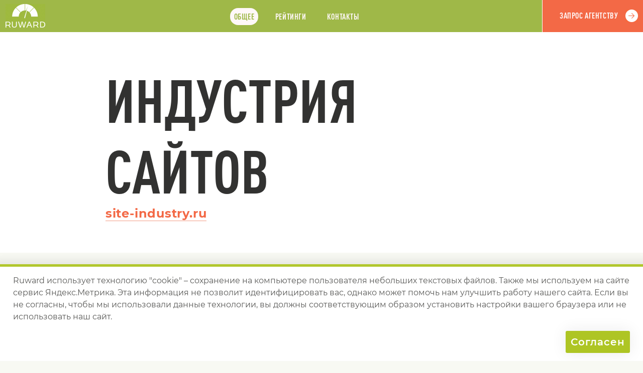

--- FILE ---
content_type: text/html; charset=UTF-8
request_url: https://ruward.ru/catalog/site-industry-ru/
body_size: 13739
content:
<!DOCTYPE html>
<html  lang="ru" xmlns:fb="http://ogp.me/ns/fb#">
<head>
<title>Индустрия сайтов: профиль на Руварде</title>
<link rel="canonical" href="https://ruward.ru/catalog/site-industry-ru/" />
<meta charset="UTF-8"> 
<meta name="Description" content="Индустрия сайтов (http://site-industry.ru/): отзывы, цены, клиенты, технологии, рейтинги, награда, команда, структура, отрасли, услуги.">
<meta name="Keywords" content="Индустрия сайтов: профиль на Руварде">
<meta property="og:title" content="Индустрия сайтов" />
<meta property="og:type" content="website" />
<meta property="og:url" content="https://ruward.ru/catalog/site-industry-ru/" />
<meta property="og:image" content="https://ruward.ru/i/4.png" />
<meta property="og:site_name" content="Ruward: Все рейтинги Рунета" />
<meta property="og:description" content="Полный профиль агентства на RUWARD"/>
<style>@font-face {  font-family: 'DINCondensed';  src: url('/webfonts/dinprocondensed/DINPro-CondensedBold.eot?#iefix') format('embedded-opentype'),  url('/webfonts/dinprocondensed/DINPro-CondensedBold.otf')  format('opentype'),         url('/webfonts/dinprocondensed/DINPro-CondensedBold.woff') format('woff'), url('/webfonts/dinprocondensed/DINPro-CondensedBold.ttf')  format('truetype'), url('/webfonts/dinprocondensed/DINPro-CondensedBold.svg#DINPro-CondensedBold') format('svg');  font-weight: 700;  font-style: normal;  font-display: swap;}@font-face {  font-family: 'PFDinTextCompPro';  src: url('/webfonts/pfdintextcomppro/PFDinTextCompPro-Medium.eot?#iefix') format('embedded-opentype'),  url('/webfonts/pfdintextcomppro/PFDinTextCompPro-Medium.woff') format('woff'), url('/webfonts/pfdintextcomppro/PFDinTextCompPro-Medium.ttf')  format('truetype'), url('/webfonts/pfdintextcomppro/PFDinTextCompPro-Medium.svg#PFDinTextCompPro-Medium') format('svg');  font-weight: 400;  font-style: normal;  font-display: swap;}@font-face {  font-family: 'Montserrat';  src: url('/webfonts/montserrat/Montserrat-Bold.eot?#iefix') format('embedded-opentype'),  url('/webfonts/montserrat/Montserrat-Bold.woff') format('woff'), url('/webfonts/montserrat/Montserrat-Bold.ttf')  format('truetype'), url('/webfonts/montserrat/Montserrat-Bold.svg#Montserrat-Bold') format('svg');  font-weight: 700;  font-style: normal;    font-display: swap;}@font-face {  font-family: 'Montserrat';  src: url('/webfonts/montserrat/Montserrat-Medium.eot?#iefix') format('embedded-opentype'),  url('/webfonts/montserrat/Montserrat-Medium.woff') format('woff'), url('/webfonts/montserrat/Montserrat-Medium.ttf')  format('truetype'), url('/webfonts/montserrat/Montserrat-Medium.svg#Montserrat-Medium') format('svg');  font-weight: 400;  font-style: normal;    font-display: swap;}@font-face {  font-family: 'Montserrat';  src: url('/webfonts/montserrat/Montserrat-SemiBold.eot?#iefix') format('embedded-opentype'),  url('/webfonts/montserrat/Montserrat-SemiBold.woff') format('woff'), url('/webfonts/montserrat/Montserrat-SemiBold.ttf')  format('truetype'), url('/webfonts/montserrat/Montserrat-SemiBold.svg#Montserrat-SemiBold') format('svg');  font-weight: 500;  font-style: normal;    font-display: swap;}@font-face {  font-family: 'Montserrat';  src: url('/webfonts/montserrat/Montserrat-Regular.eot?#iefix') format('embedded-opentype'),  url('/webfonts/montserrat/Montserrat-Regular.woff') format('woff'), url('/webfonts/montserrat/Montserrat-Regular.ttf')  format('truetype'), url('/webfonts/montserrat/Montserrat-Regular.svg#Montserrat-Regular') format('svg');  font-weight: 300;  font-style: normal;    font-display: swap;}HTML {height:100%;}
body{ font-family :sans-serif;
word-wrap: break-word;height: auto !important;min-width:320px;height: 100%; font-size:100%;min-height: 100%; background-color:#f8f9f3; color : #323231;  padding:0; margin:0;position:relative;
font-weight:300;
color:#5a5a58;
font-family :Montserrat,sans-serif;
}
img{border:0px;vertical-align:bottom;max-width: 100%;height: auto;}
p, li, blockquote{line-height:150%;text-align:left;}
a{
text-decoration:none;
color:#000000;
}
h1,h2,h3,h4,h5,h6{
font-family:serif;
font-weight:700;
color:#323231;
position:relative;
margin-top:2em;
margin-bottom:1em;
}
h1{
font-family :DINCondensed,sans-serif;
font-weight:400;
}
h2,h3{
font-family :DINCondensed,sans-serif;
font-weight:700;
}
h4{
font-family :Montserrat,sans-serif;
}
h5{
	font-family :Montserrat,sans-serif;

}
.main{
width:100%;
height: 100%; min-height: 100%;
position:relative;
padding-bottom: 7em;
overflow:hidden;
overflow:visible;
}.companycommoncontent{overflow:hidden;}
.cont {
    max-width: 1800px;
    margin: auto;
}
.clearfloat:after {
content: ".";
display: block;
height: 0;
clear: both;
visibility: hidden;
}
.clearjustify{
vertical-align:top;
text-align:justify;
}

.clearjustify:after{
display: inline-block;
height:0;
content:"";
line-height:0;
clear: both;
width:100%;
margin-top:-1px;
visibility:hidden;    
}
h1,h2{
color:#323231;
text-transform:uppercase;
margin-top:0;
margin-bottom:0;
}

h2{
font-size:9em;
}

h1{
font-size:7.5em;
}
h3{
color:#ed612e;
text-transform:uppercase;
margin-top:0;
margin-bottom:0;
font-size:1.7em;
letter-spacing:0.06ex;
font-weight:400;
}
.counter1{background-image:url(/landings/company/i/c1.png);}.counter2{background-image:url(/landings/company/i/c2.png);}.counter3{background-image:url(/landings/company/i/c3.png);}.counter4{background-image:url(/landings/company/i/c4.png);}.counter5{background-image:url(/landings/company/i/c5.png);}.counter6{background-image:url(/landings/company/i/c6.png);}.counter7{background-image:url(/landings/company/i/c7.png);}.counter8{background-image:url(/landings/company/i/c8.png);}.counter9{background-image:url(/landings/company/i/c9.png);}.counter10{background-image:url(/landings/company/i/c10.png);}.counter11{background-image:url(/landings/company/i/c11.png);}.counter12{background-image:url(/landings/company/i/c12.png);}.counter13{background-image:url(/landings/company/i/c13.png);}.counter14{background-image:url(/landings/company/i/c14.png);}.advert{
display:none;
}
.header {
z-index: 4;
background-color:#9fb848;
position:sticky;
min-height:4em;
width:100%;
top:0;
text-transform:uppercase;
border-bottom:1px solid #ffffff;
font-family :DINCondensed,sans-serif;
font-weight:400;
}

.header:nth-child(2)
{
top:0;    
}

.shadowheader{
visibility:hidden;
background-color:#9fb848;
min-height:4em;
width:100%;
top:0;
text-transform:uppercase;
border-bottom:1px solid #ffffff;
position:relative;
text-align:center;
font-family :DINCondensed,sans-serif;
font-weight:400;
}

.ham{
display:none;
padding-left:120px;
padding-right:200px;
padding-top:7px;
}
.ham img{
cursor:pointer;
}
.logo{
position:absolute;
top:0;
bottom:0;
width:100px;
left:0;    
}
.logo img{
position:absolute;
left:50%;
top:50%;
margin-top:-24px;
margin-left:-39px;
}
.topmenu{
padding-left:100px;
padding-right:200px;
letter-spacing:0.07ex;
padding-top:1em;
padding-bottom:0.5em;
text-align:center;
}
.topmenu img{
cursor:pointer;
display:none;
position:absolute;
right:10px;
top:10px;
}
.topmenu a{
display:inline-block;
padding:0.5em;
margin-left:1.5ex;
margin-right:1.5ex;
color:#fff8f8;
border-radius:1em;
}
.topmenu a.active{
background-color:#fff8f8;
color:#9fb848;
}
.request {position: absolute;right: 0;top: 0;bottom: 0;width: 200px;background-color: #f36946;border-left: 1px solid #ffffff;}
.request a {position: absolute;left: 50%;top: 50%;margin-left: -82px;margin-top: -32px;display: inline-block;color: #fff8f8;border: 0px none;background-color: transparent;-webkit-appearance: none;text-transform: uppercase;letter-spacing: 0.07ex;font-size: 1em;padding: 1em;min-height: 25px;padding-right: 40px;cursor: pointer;background-image: url(/landings/company/i/2.png);background-position: center right;background-repeat: no-repeat;padding-top: 1.4em;}

.request input{
font-family :DINCondensed,sans-serif;
font-weight:400;
}
.block{
padding-top:4em;
padding-bottom:10em;
position:relative;
background-position:100% 6em ; 
background-repeat:no-repeat;
}

.mainblock{
padding-top:0;
overflow:hidden;
}
.havebigimg{
padding-top:500px;
}
.mainblock .cont{
position:relative;
}
.bigimgview{
position:absolute;
right:-100px;
top:0;
}
.maininfo{
position:relative;
}
.maininfo .leftwhite{
background-color:#ffffff;
top:0;
bottom:0;
left:0;
right:50%;
position:absolute;
}
.havebigimg .leftwhite{
background-color:#ffffff;
top:500px;
bottom:0;
left:0;
right:50%;
position:absolute;
}

.maininfo h3{
font-size:1.5em;
}
.maininfo h3 a{
border-bottom: 1px solid #f39c85;
color: #f36946;

}
.maininfo h3 a:hover{
border-bottom: 1px solid transparent;
}
.maininfo .cont{
background-color:#ffffff;
padding-top:4em;
padding-bottom:4em;
}
.clubmember{
width:13%;
float:left;
padding-top:1.8em;
text-align:center;
}

.mib{
float:left;
margin-left:2%;
width:60%;
}
.rightcompanylogo{
float:right;
width:21%;
padding-top:1.8em;
}

.labs{
min-height:19px;
padding-left:50px;
color:#323231;
text-transform:uppercase;
background-position:left center;
background-repeat:no-repeat;
background-image:url(/landings/company/i/6.png);
font-family :DINCondensed,sans-serif;font-weight:400;
}
.creation{
min-height:30px;
padding-left:50px;
color:#323231;
text-transform:uppercase;
background-position:left center;
background-repeat:no-repeat;
background-image:url(/landings/company/i/7.png);
font-family :DINCondensed,sans-serif;font-weight:400;
}

.slogan{
font-weight:500;
font-size:1.15em;
color:#323231;
margin-bottom:4em;
}
.companyanounce{
font-weight:300;    
font-size:0.85em;
padding-left:10%;
}


.blockanounce{
font-weight:500;
font-size:0.9em;
color:#323231;
margin-left:15%;
padding-left:20%;
padding-right:25%;
margin-top:3em;
margin-bottom:3em;
}
.aglevel{
color: #323231;
text-transform: uppercase;
padding-top: 2em;
padding-bottom: 1em;
letter-spacing: 0.1ex;
margin-bottom: 1em;
width:25%;
float:left;
font-family :DINCondensed,sans-serif;
}

.agencylevelmain{
padding-right:25ex;
}
.reputation{
float:left;
width:70%;
}
.reputationlow{
float:none;
clear:both;
width:auto;
display:none;
}
.comparam{
    position: absolute;
    right: 0;
    bottom: 1.5em;
    z-index: 2;
    background-color: #f8f9f3;
    padding-left: 1ex;
    background-position:top left;
    width:90px;
    background-repeat:no-repeat;
    height:16px;
}
.comparam0{
background-image:url(/landings/company/i/star0.png);
}
.comparam1{
background-image:url(/landings/company/i/star1.png);
}
.comparam2{
background-image:url(/landings/company/i/star2.png);
}
.comparam3{
background-image:url(/landings/company/i/star3.png);
}
.comparam4{
background-image:url(/landings/company/i/star4.png);
}
.comparam5{
background-image:url(/landings/company/i/star5.png);
}
.comparams .emp{
font-weight:bold;
font-size:1.2em;
padding-right:95px;
}
.comparams .emp span span{
font-weight:300;
font-size:0.7em;
}
.comparams .casedescr{
font-size:0.8em;
}
.agencylevelmain .pricediap{
float:right;
margin-right:-30ex;
}
.aglevel span{
font-size:1.5em;
color:#9f1f2f;
}

.quest{padding-top:2em;padding-bottom:2em;/*background-color:#9fb848;*/}.quest .cont{padding-top:2em;padding-bottom:2em;border-top:3px solid #f36946;border-bottom:3px solid #f36946}.question{font-weight:300;font-size:0.85em;margin-left:15%;width:30%;color:#f36946;/*color:#ffffff;*/}.answer{font-weight:500;font-size:1.45em;letter-spacing:0.1ex;margin-left:15%;color:#f36946;position:relative;padding-left:20%;/*color:#ffffff;*/}.answer:after{content:"";position:absolute;left:0;width:20%;top:0.75em;background-color:#f36946;height:1px;}.techheader{
color:#323231;
text-transform:uppercase;
padding-top:1em;
padding-bottom:1em;
border-bottom:4px solid #ed612e;
letter-spacing:0.1ex;
margin-bottom:1em;
font-family :DINCondensed,sans-serif;font-weight:400;
}

.techleft p{
font-weight:500;
font-size:0.85em;
color:#323231;
line-height:180%;
}
.comprices{
margin-top:3em;
}
.techheader+.comprices{
margin-top:1em;
}
.comprices h3 img{
margin-right:1ex;
}
.comprices p{
font-weight:500;
font-size:0.85em;
color:#323231;
line-height:180%;
}

.techright ul{
margin:0;
padding:0;
padding-top:1em;
list-style-type:none;
font-weight:700;
color:#323231;
margin-left:-32px;
}
.techleft .techheader{
display:none;
}
.techright .techheader{
display:none;
}
.techright li{
position:relative;
padding-left:32px;
font-size:1.15em;
margin-bottom:1.5em;
}
.techright li:after{
content:"";
display:block;
position:absolute;
left:0;
width:25px;
font-size:1.15em;
top:0.65em;
height:1px;
background-color:#ed612e;
}
.techleft{
float:left;
width:67%;
}
.techright{
float:right;
width:25%;
}
.service{
padding-left:230px;
padding-top:3em;
padding-bottom:3em;
border-bottom:1px solid #ed612e;
min-height:200px;
position:relative;
}
.service:last-child{
border-bottom:0px none;
}

.service div{
position:absolute;
left:0;
width:200px;
bottom:0;
top:0;
background-position:center center;
background-repeat:no-repeat;
}
.razrabotkasaitov{
background-image:url(/landings/company/i/web200.png);
}
.digitaldizainikreativ{
background-image:url(/landings/company/i/design200.png);
}
.seooptimizacija{
background-image:url(/landings/company/i/seo200.png);
}
.kontekstnajareklama{
background-image:url(/landings/company/i/context200.png);
}
.performancemarketing{
background-image:url(/landings/company/i/performance200.png);
}
.prismm{
background-image:url(/landings/company/i/smm200.png);
}
.razrabotkamobilinyhprilozhenii{
background-image:url(/landings/company/i/mobile200.png);
}
.kompleksnyedigitaluslugi{
background-image:url(/landings/company/i/digital200.png);
}
.uroptions ul{
list-style-type:none;
padding:0;
margin:0;
}
.uroptions li{
clear:both;
float:left;
width:40%;
font-weight:400;
padding-left:20px;
background-position:0 0.5em;
background-repeat:no-repeat;
margin-bottom:1.5em;
}
.uroptions li:nth-child(even){
float:right;
clear:right;
margin-left:-20px;
}

.yesoption{
background-image:url(/landings/company/i/12.png);
}
.nooption{
background-image:url(/landings/company/i/13.png);
}
.pricediap{
float:left;
text-transform:uppercase;
width:20ex;
font-weight:400;
color: #323231;
text-transform: uppercase;
letter-spacing: 0.1ex;
padding-top:1.5em;
padding-bottom:1.5em;

}
.pricediap p{
font-family :DINCondensed,sans-serif;margin:0;
}
.pricediap h3{
padding-bottom:0.75em;
}
.pricediap1 h3{
color:#9f1f2f;
}
.pricediap2 h3{
color:#f36946;
}
.pricediap3 h3{
color:#deb564;
}
.pricediap4 h3{
color:#b6cc40;
}.dep3{
display:none;
}
.dep2{
display:none;
}
.dep1{
display:none;
}
.dep{
}
.dep4 .dep{
float:left;
width:22%;
margin-left:4%;
}
.dep4 .dep:nth-child(4n+1){
margin-left:0;
}
.dep4 .dep:nth-child(4n){
margin-left:0;
float:right;
}
.depcounter{
text-align:right;
border-bottom:3px solid #f36946;
padding-top:1.5em;
font-size: 1.7em;
padding-bottom:0.25em;
padding-top:0.5em;
color:#f36946;
margin-bottom:1em;
font-family :DINCondensed,sans-serif;
}
.emps{
font-size:0.8em;
margin-bottom:3em;
}
.emp{
position:relative;
padding-bottom:1.5em;
}
.emp span {
background-color:#f8f9f3;
position:relative;
z-index:2;
}
.counter {
position:absolute;
right:0;
bottom:1.5em;
z-index:2;
background-color:#f8f9f3;
padding-left:1ex;
}
.dot{
position:absolute;
right:0;
bottom:2em;
left:0;
height:1px;
background-image:url(/landings/company/i/14.png);
background-repeat:repeat-x;
}

.pictures{padding-top:3em;}.pict{float:left;width:22%;margin-left:4%;font-size:0.75em;font-weight:300;margin-bottom:2em;position:relative;cursor:pointer;}.pict:nth-child(1){margin-left:0;clear:both;}.pict:nth-child(5){margin-left:0;clear:both;}.pict:nth-child(9){margin-left:0;clear:both;}.pict:nth-child(4){margin-left:0;float:right;}.pict:nth-child(8){margin-left:0;float:right;}.pict:nth-child(12){margin-left:0;float:right;}.picbg{position:fixed;top:0;bottom:0;left:0;right:0;padding-top:32px; z-index:20;opacity:1;line-height:100%;background-image:url(/landings/company/i/16.png);display:none;z-index:-20;opacity:0;}.picbg img{position:absolute;right:10px;top:10px;cursor:pointer;}.bigpic{z-index:25;position:absolute;margin:auto;opacity:0;}.techkey{padding-top:1.5em;}.renew h3 a{
border-bottom:1px solid #f39c85;
color:#f36946;
}
.renews .techright a{
border-bottom: 1px solid #878786;
color: #323231;
}

.renews a:hover{
border-bottom:1px solid transparent;
}


.techleft p.status{
font-weight:400;
font-size:1em;
text-transform:uppercase;
letter-spacing:0.05ex;
margin:0;
}
.renew{
margin-bottom:3.5em;
}

.request input{
font-family :DINCondensed,sans-serif;
font-weight:400;
}



.status{
font-family :DINCondensed,sans-serif;
}

.award{margin-bottom:3.5em;}.award h3 a{border-bottom:1px solid #f39c85;color:#f36946;}.awards .techright a{border-bottom: 1px solid #878786;color: #323231;}.awards a:hover{border-bottom:1px solid transparent;}

.newsline a{
border-bottom: 1px solid #878786;
color: #323231;
}

.newsline a:hover{
border-bottom:1px solid transparent;
}.newsline{padding-top:3em;}.news{width:47%;float:left;margin-bottom:3em;}.news:nth-child(odd){clear:both;}.news:nth-child(even){float:right;}.newsleft{float:left;width:33%;}.newsright{float:right;width:62%;}.date{text-transform:uppercase;color: #323231;width:200px;font-weight:400;font-size:1.25em;letter-spacing:0.05ex;padding-bottom:0.5em;font-family :DINCondensed,sans-serif;}h5{font-size:1.9em;font-weight:700;	font-family :Montserrat,sans-serif;padding:0;margin:0;padding-top:1em;    }.newsanounce{font-size:0.8em;}.otdescr{position:relative;padding-left:80px;}.otdescr:after{display:block;position:absolute;left:40px;top:0;width:31px;height:24px;background-image:url(/landings/company/i/15.png);background-position:top left;background-repeat:no-repeat;content:"";}.clients a{border-bottom:1px solid #878786;color:#323231;}.mainclients a{border-bottom:1px solid #f39c85;color:#f36946;}.clients a:hover{border-bottom:1px solid transparent;}.caseslist a{border-bottom: 1px solid #878786;color: #323231;}.caseslist a:hover{border-bottom: 1px solid transparent;}.client{padding-top:1em;margin-bottom:1.5em;padding-bottom:1em;}.client:last-child{border-bottom:0px none;margin-bottom:0;}.techleft .cliservices p {    font-size: 0.75em;width:80%;}.servicescli{}.techleft .servicescli p{font-size:0.75em;font-weight:300;margin:0;}.wide1610{
width:560px;
height:315px;
}
.stand43{
width:560px;
height:420px;
}
.case{
background-color:#ffffff;
padding:3em;
position:relative;
min-height: 10em;
}
.case:nth-child(even){
margin-left:40%;
}
.showreeldescr{
font-weight:300;
font-size:0.75em;
width:40%;
}
.cases span{
display:block;
width:65%;
margin-bottom:3em;
}

.cases a{
border-bottom: 0px none;
}

.cases h4 a{
border-bottom: 1px solid #878786;
color: #323231;
}
.cases h4 a:hover{
border-bottom: 1px solid transparent;
}

.cases span:nth-child(even){
margin-left:35%;
}
h4{
font-family :Montserrat,sans-serif;
font-weight:700;
font-size:1.3em;
margin:0;
float:left;
width:60%;
}
.casedate{
float:right;
text-transform:uppercase;
font-weight:400;
font-size:1.2em;
font-family :DINCondensed,sans-serif;
}
.casedescr{
padding-right:240px;
clear:both;
font-weight:300;
font-size:0.7em;
padding-top:2.5em;
}
.case img{
position:absolute;
right:-20px;
bottom:-20px;
}
.keycases{
text-transform: uppercase;
font-weight: 400;
font-size: 0.95em;
letter-spacing:0.05ex;
padding-top:3em;
font-family :DINCondensed,sans-serif;
}

.caseslist{
padding:0;
margin:0;
list-style-type:none;
font-weight:700;
padding-top:1em;
}

.caseslist li{
width:30%;
float:left;
margin-bottom:1.5em;
margin-left:5%;
}

.caseslist li:nth-child(3n+1){
margin-left:0;
clear:both;
}
.caseslist li:nth-child(3n){
margin-left:0;
float:right;
}



.sector{
float:left;
width:45%;
margin-bottom:2em;
}
.sector h3{
padding-bottom:0.5em;
}
.sector h4{
padding-bottom:0.5em;
float:none;
width:auto;
padding-bottom:0;
font-family :DINCondensed,sans-serif;font-weight:normal;
}

.sector p{
font-weight: 500;
font-size: 0.85em;
color: #323231;
line-height: 180%;
}
.sector:nth-child(even)
{
float:right;    
}

.sector:nth-child(odd)
{
clear:both;
}.inratings{
display:none;
}
.outerratings{
font-size:2.5em;
color:#f36946;
font-weight:400;
font-family :DINCondensed,sans-serif;
}

.outerratings span{
display:inline-block;
cursor:pointer;
margin-right:1ex;
}

.outerratings span.yearactive{
color:#ffffff;
text-shadow:1px 0 0 #f36946,0 1px 0 #f36946,-1px 0 0 #f36946,0 -1px 0 #f36946;
cursor:default;
}
.quest .cont{
position:relative;
}
.quesans{
color:#ffffff;
text-shadow:1px 0 0 #9fb848,0 1px 0 #9fb848,-1px 0 0 #9fb848,0 -1px 0 #9fb848;
font-size:1.5em;
position:absolute;
bottom:0.25em;
left:0;
font-family :DINCondensed,sans-serif;
}
.ratingrow{
min-height:40px;
padding-top:1em;
padding-bottom:1em;
border-bottom:1px solid #f36946;
font-size:1.1em;
font-weight:500;
color:#323231;
padding-right: 44px;
position:relative;
}
.ratingrow b{
font-weight:500;
}

.showinvisible span{
cursor:pointer;
color: #323231;
font-weight:500;    
border-bottom:1px dashed;
}
.showinvisible span:hover{
border-bottom:1px dashed transparent;
}

.ratings{
margin-bottom:3em;
}
.ratings a{
}
.ratingrow:last-child{
border-bottom:0px none;
}
.companyrating{
display:inline-block;
position:absolute;
left:0;
top:1em;
}
.ruwardratingrow{
padding-left:40px;
}

.companyratingname{
display:inline-block;
float:left;
width:80%;
}

.ratingball {
    float: right;
    max-width: 19%;
    display: block;
}
.pdf {
    position: absolute;
    right: 0;
    top: 1em;
}.techleleft{
width:30%;
float:left;
margin-left:5%;
}
.techleleft .techheader{
display:none;
}

.maincontacts .techleleft a{
border-bottom: 1px solid #878786;
color: #323231;
}
.maincontacts .techright a{
border-bottom: 1px solid #878786;
color: #323231;
}

.maincontacts .mainurl a{
border-bottom:1px solid #f39c85;
color:#f36946;
}
.netlinks a{
border-bottom:1px solid transparent;
}
.maincontacts a:hover{
border-bottom:1px solid transparent;
}


.mainurl{
text-transform:lowercase;
font-size:1.8em;
font-weight:700;
font-family :Montserrat,sans-serif;
}
.techleft p.aliases{
font-size:0.9em;
font-weight:300;
}
.techleft p.aliases a{
color:#5a5a58;
}
.aliases{
font-size:0.9em;
font-weight:300;
}
.mail{
font-size:1.2em;
font-weight:700;
border-bottom:1px solid;
}
.phone{
font-size:1.2em;
font-weight:700;
color: #323231;
}
.maincontacts{
padding-bottom:3em;
}
.cont .request{
position:relative;
max-width:300px;
top:auto;
bottom:auto;
left:auto;
right:auto;
border-left:0px none;
min-height:4em;
padding-top:0;
margin-bottom:2em;
}

.netlinks{
padding-bottom:3em;
}
.netlinks a{
margin-right:2ex;
}
.netlinks img{

}
.netlinks{
display:none;
}


.techleleft:first-child{
margin-left:0;
}
.techleleft:last-child{
margin-left:0;
float:right;
}

.office{
width:30%;
float:left;
margin-bottom:2em;
margin-left:5%;
}
.office:nth-child(3n)
{
float:right;
margin-left:0;    
}
.office:nth-child(3n+1)
{
margin-left:0;
clear:both;    
}
.office p{
font-weight:300;
font-size:0.85em;
}
.office p.address{
font-weight:700;
font-size:1.25em;
color:#323231;
}

.urnames p{
font-weight: 500;
font-size:1.25em;
color: #323231;
}.likers{
text-align: center;
vertical-align: top;
padding-top: 2em;
padding-bottom: 4em;
}

.liker{
display: inline-block;
vertical-align: top;
margin-right: 2ex;
text-align: left;
margin-top:0.5em;
}
.copyfacecenter{
display:none;
}
.footer{
background-color:#b6cc40;
font-size:0.75em;
padding-top:2em;
padding-bottom:2em;
color:#ffffff;
position:absolute;
bottom:0;
left:0;
right:0;
}
.footer .cont{
position:relative;
}
.footer a{
color:#ffffff;
}
.footer .counter{
left:0;
right:auto;
bottom:auto;
top:0;
padding:0;
}
.perda{
clear:both;
padding-left:50px;
}
.footer .copyright{
float:left;
width:49.5%;
}
.footer .copyright:last-child{
float:right;
text-align:right;
}
.footer .copyright p{
padding-left:50px;
margin:0;
padding-top:1em;
line-height:180%;
}
.footer .copyright:last-child p{
padding-left:0;
display:inline-block;
white-space:nowrap;
padding-top:0;
position:relative;
}
.redcollarlow:after{
position:absolute;
content:"";
background-position:top left;
background-repeat:no-repeat;
background-image:url(/landings/company/i/17.png);
width:29px;
height:10px;
top:0.8em;
left:-45px;
display:block;
}.bannerblockleft .cont{text-align:center;}.ruwardmedia{display:inline-block;max-width:30%;vertical-align:top;}.bannerblockleft .ruwardmedia:first-child{margin-right:2em;}.bannerblock .techheader {    border-bottom: 1px solid #b6cc40;    text-align:left;}.bannerblock .techheader:last-child {padding-top:0;display:inline-block;width:100%;}.service h3 img{position:relative;margin-left:10px;margin-bottom:-0.3em;}form > div {margin-top: 3em;padding-bottom: 0.25em;}form > div >div{margin-bottom:1em;}@media all and (max-width: 2500px){.cont{max-width:1350px;margin:auto;}}@media all and (max-width: 1600px){
.bigimgview {
    right:0;
}
.mainblock .cont:first-child {
position: static;
}.agencylevelmain .pricediap {	margin-right: -25ex;}
}@media all and (max-width: 1370px){.bigimgview {    right:0;}.cont{padding-left:2%;padding-right:2%;}.footer .counter {    left: 2%;}.quesans{    left: 2%;}.outerratings{width:75%;}}@media all and (max-width: 1200px){.cases span:nth-child(even){margin-left:25%;}.bigimgview{position:static;}.mainblock .cont{padding-left:0;padding-right:0;}.havebigimg{padding-top:0;}.mainblock .maininfo .cont{padding-left:2%;padding-right:2%;}.dep4{display:none;}.dep3{display:block;}.dep3 .dep{float:left;width:30%;margin-left:4%;}.dep3 .dep:nth-child(3n+1){margin-left:0;}.dep3 .dep:nth-child(3n){margin-left:0;float:right;}}@media all and (max-width: 1000px){.header {top:0;    }.tbn{display:none;}h5{font-size:1.5em;padding-top:1.2em;    }.techleft{float:left;width:60%;}.mail {display:inline-block;padding-top:0.75em;    font-size: 1em;}.phone {display:inline-block;padding-top:0.75em;    font-size: 1em;}.urnames p{font-size:1em;}.techright{float:right;width:32%;}.service{padding-left:130px;min-height:100px;}.service div{width:100px;background-position:50% 3em;}.razrabotkasaitov{background-image:url(/landings/company/i/web100.png);}.digitaldizainikreativ{background-image:url(/landings/company/i/design100.png);}.seooptimizacija{background-image:url(/landings/company/i/seo100.png);}.kontekstnajareklama{background-image:url(/landings/company/i/context100.png);}.performancemarketing{background-image:url(/landings/company/i/performance100.png);}.prismm{background-image:url(/landings/company/i/smm100.png);}.razrabotkamobilinyhprilozhenii{background-image:url(/landings/company/i/mobile100.png);}.kompleksnyedigitaluslugi{background-image:url(/landings/company/i/digital100.png);}.blockanounce {    padding-right: 15%;padding-left:0;}h2{font-size: 7em;}.block {    background-position: 100% 3em;}}@media all and (max-width: 960px){
.ham{
display:block;
}
.clubmember{
display:none;
}
.slogan {
margin-bottom: 2em;
}
.companyanounce {
padding-left:0;
}
.question {
margin-left: 0;
width:70%;
}
.answer:after {
width: 16%;
}

.answer {
margin-left: 0;
}

.topmenu{
display:none;
position:absolute;
left:0;
right:0;
top:0;
background-color:#9fb848;
z-index:3;
padding:1em;
padding-right:30px;text-align:left;
}
.topmenu img{
display:block;
}
.mib {
    margin-left: 0;
    width: 73%;
}
.mainblock .maininfo .cont {
padding-top:2em;
}
.block {
    padding-bottom: 4em;
    background-position: 100% 2em;

}
h2{
font-size: 5em;
}
.pict{
width:30%;
margin-left:5%;
}
.pict:nth-child(5){
margin-left:5%;
clear:none;
}
.pict:nth-child(9){
margin-left:0;
clear:none;
float:right;
}
.pict:nth-child(4){
margin-left:0;
float:left;
clear:both;
}
.pict:nth-child(7){
margin-left:0;
float:left;
clear:both;
}
.pict:nth-child(10){
margin-left:0;
float:left;
clear:both;
}
.pict:nth-child(8){
margin-left:5%;
float:left;
}
.pict:nth-child(12){
margin-left:0;
float:right;
}

.pict:nth-child(3){
margin-left:0;
float:right;
}
.pict:nth-child(6){
margin-left:0;
float:right;
}

.techleft .cliservices p {
width:95%;
}
.cliservices{
float:none;
width:100%;
}
.client ul{
padding-top:0;
width:auto;
float:none;
margin-right:0;
}


}@media all and (max-width: 880px){.cases span{width:80%;}.cases span:nth-child(even){margin-left:15%;}.caseslist li{margin-left:0;width:45%;}.caseslist li:nth-child(3n+1){margin-left:0;clear:none;float:left;}.caseslist li:nth-child(3n){margin-left:0;clear:none;float:left;}.caseslist li:nth-child(even){float:right;}.caseslist li:nth-child(odd){clear:both;}.office{width:47%;float:left;margin-left:0%;}.office:nth-child(3n){float:left;margin-left:0;    }.office:nth-child(3n+1){margin-left:0;clear:none;    }.office:nth-child(even){float:right;}.office:nth-child(odd){clear:both;}.office p.address {    font-size: 1.15em;}.techheader .techleleft:nth-child(2){display:none;}.techheader .techleleft:nth-child(3){display:none;}.techleleft{width:47%;float:right;margin-left:0;}.techleleft:first-child{width:47%;float:left;}.techleleft:last-child{clear:right;}.maincontacts .techleleft .techheader {display: block;padding-top:1.25em;padding-bottom:0.5em;border-bottom:0px none;margin-bottom:0;}.maincontacts .techleleft:first-child .techheader {    display: none;}}@media all and (max-width: 780px){.bannerblock{display:none;}.news{width:auto;float:none;}.news:nth-child(odd){clear:none;}.news:nth-child(even){float:none;}.mib {float: none;width: auto;}.rightcompanylogo{float: none;width: auto;}.renew{padding-top:2em;margin-bottom:1.5em;}.award{padding-top:2em;margin-bottom:1.5em;}.rightcompanylogo img{max-width:200px;width:20%;float:left;}.slogan {    margin-bottom: 2em;}.labs{float:right;width:70%;}.creation{float:right;width:70%;}.labs br{display:none;}.creation br{display:none;}.block {    padding-bottom: 4em;}.question {    width: auto;}.techleft{float:left;width:55%;}.techright{float:right;width:36%;}.techright ul {   padding-top: 3em;}.techkey{padding-top:3em;}.dep3{display:none;}.dep2{display:block;}.dep2 .dep{float:left;width:45%;}.dep2 .dep:nth-child(even){margin-left:0;float:right;}.otdescr {   padding-left: 50px;}.otdescr::after {   left: 10px;}}@media all and (max-width: 680px){.outerratings{width:auto;font-size:2em;}.sector{float:none;width:auto;}.sector:nth-child(even){float:none;    }.sector:nth-child(odd){clear:none;}.cases span{width:104%;margin-left:-2%;}.cases span:nth-child(even){margin-left:-2%;}.block{background-image:none;}.pict{width:47%;margin-left:0;}.pict:nth-child(5){margin-left:0;clear:both;}.pict:nth-child(9){margin-left:0;clear:both;float:left;}.pict:nth-child(4){margin-left:0;float:right;clear:none;}.pict:nth-child(7){margin-left:0;float:left;clear:both;}.pict:nth-child(10){margin-left:0;float:right;clear:none;}.pict:nth-child(8){margin-left:0;float:right;}.pict:nth-child(12){margin-left:0;float:right;}.pict:nth-child(3){margin-left:0;float:left;clear:both;}.pict:nth-child(6){margin-left:0;float:right;}.pict:nth-child(odd){margin-left:0;float:left;clear:both;}.pict:nth-child(even){margin-left:0;float:right;clear:none;}}@media all and (max-width: 600px){
.ratingball span{
display:none;
}
h1{
font-size:5em;
}
.wide1610{
width:400px;
height:250px;
}
.stand43{
width:400px;
height:300px;
}


.service{
padding-left:80px;
min-height:50px;
}
.service div{
width:50px;
}

.razrabotkasaitov{
background-image:url(/landings/company/i/web50.png);
}
.digitaldizainikreativ{
background-image:url(/landings/company/i/design50.png);
}
.seooptimizacija{
background-image:url(/landings/company/i/seo50.png);
}
.kontekstnajareklama{
background-image:url(/landings/company/i/context50.png);
}
.performancemarketing{
background-image:url(/landings/company/i/performance50.png);
}
.prismm{
background-image:url(/landings/company/i/smm50.png);
}
.razrabotkamobilinyhprilozhenii{
background-image:url(/landings/company/i/mobile50.png);
}
.kompleksnyedigitaluslugi{
background-image:url(/landings/company/i/digital50.png);
}


}@media all and (max-width: 550px){
.caseslist li:nth-child(even){
float:none;
width:auto;
}
.caseslist li:nth-child(odd){
float:none;
width:auto;
}

.case img{
display:none;
}
.case{
padding-top:5em;
}
.casedate{
position:absolute;
float:none;
top:2em;
left:2.5em;
}
.case h4{
float:none;
width:auto;
}
.casedescr{
padding-right:0;
padding-top:1.5em;
}
.labs, .creation{
width:60%;
}
.maininfo .cont {
    padding-bottom: 2em;
}
h3{
    font-size: 1.3em;
}
.service h3 img{
margin-bottom:-0.6em;
}
.techright li {
    font-size: 0.95em;

}.blockanounce {
padding-right: 0;
margin-left: 0;margin-top:1em;margin-bottom;1em;
}

.pricediap{
float:none;
padding-top:1em;
padding-bottom:0.5em;
}
.pricediap img{
display:none;
}
.pricediap+.blockanounce{
margin-top:0.5em;
}
.dep2{
display:none;
}

.dep1{
display:block;
}
.depcounter{
padding-left:2%;
padding-right:2%;
width:100%;
margin-left:-2%;
}




.office{
width:auto;
float:none;
}
.office:nth-child(even)
{
width:auto;
float:none;
}
.office:nth-child(odd)
{
width:auto;
float:none;
}
.office p {
    font-size: 0.8em;
}
.office p.address {
    font-size: 1.05em;
}
.techleleft{
width:auto;
float:none;
margin-bottom:2em;
}
.techleleft:first-child{
width:auto;
float:none;
}
.techleleft:last-child{
width:auto;
float:none;
}
.maincontacts .techleleft .techheader {
display: block;
width: 102%;
padding-left: 2%;
margin-left: -2%;
padding-top: 1em;
padding-bottom: 1em;
border-bottom: 4px solid #ed612e;
}
.maincontacts .techleleft:first-child .techheader {
display: block;
}

.techleft{
float:none;
width:auto;
}
.techright{
float:none;
width:auto;
}
.techkey{
padding-top:0;
}

.techheader{
display:none;
}
.thl{
display:block;
    width: 102%;
    padding-left: 2%;
    margin-left: -2%;
}
.techleft .techheader{
display:block;
width:102%;
padding-left:2%;
margin-left:-2%;
}
.techright .techheader{
display:block;
width:102%;
padding-left:2%;
margin-left:-2%;
}
.uroptions li{
clear:right;
float:none;
width:auto;
}
.uroptions li:nth-child(even){
float:none;
margin-left:0;
}
.renew{
padding-top:0;
margin-bottom:3.5em;
}
.award{
padding-top:0;
margin-bottom:3.5em;
}

.otdescr {
   padding-left: 40px;

}
.otdescr::after {
   left: 0px;

}


.service{
padding-left:35px;
min-height:35px;
}
.service div{
width:25px;
background-position: 50% 3.5em;
}
.techright li {
    padding-left: 0;
}
.techright li:after {
display:none;
}
.techright ul {
   margin-left: 0;
padding-top:0;
}
.razrabotkasaitov{
background-image:url(/landings/company/i/web25.png);
}
.digitaldizainikreativ{
background-image:url(/landings/company/i/design25.png);
}
.seooptimizacija{
background-image:url(/landings/company/i/seo25.png);
}
.kontekstnajareklama{
background-image:url(/landings/company/i/context25.png);
}
.performancemarketing{
background-image:url(/landings/company/i/performance25.png);
}
.prismm{
background-image:url(/landings/company/i/smm25.png);
}
.razrabotkamobilinyhprilozhenii{
background-image:url(/landings/company/i/mobile25.png);
}
.kompleksnyedigitaluslugi{
background-image:url(/landings/company/i/digital25.png);
}


h2{
font-size:3.5em;
}
.techleft p {

    font-weight: 400;
    font-size: 0.8em;

}
.block{
padding-top:2em;
padding-bottom:2em;
}
.mainblock {
    padding-top: 0;

}
.newsleft {
    width: 18%;
}
.newsright {
    float: right;
    width: 77%;
}
.date{
position:absolute;
left:23%;
}

.newsanounce {
width:125%;
margin-left:-30%;
}
.aglevel {
    width: 68%;
padding-top:1em;
    }
.reputation{
display:none;
}
.reputationlow{
display:block;
}
}@media all and (max-width: 500px){
.main {
    padding-bottom: 10em;
}
.footer  .copyright{
width:auto;
float:none;
}
.footer  .copyright:last-child{
width:auto;
float:none;
text-align:left;
padding-top:1em;
}
.footer .copyright:last-child p{
padding-left: 50px;
}
.redcollarlow::after {
left:0;
}

}@media all and (max-width: 420px){.wide1610{width:320px;height:200px;}.stand43{width:320px;height:240px;}.logo{width:18%;padding-left:2%;padding-top:9px;text-align:center;}.logo img{position:static;margin-left:0;margin-top:0;}.ham{padding-left:25%;}}@media all and (max-width: 350px){h1,h2{font-size:3em;}.mail, .phone {    font-size: 0.9em;}.urnames p{    font-size: 0.9em;}.question {    margin-left:0;}.answer {    margin-left:0;    font-size: 1.15em;}.answer::after {    width: 15%;}.ham{padding-right:180px;}.request {    width: 180px;}.pict{width:104%;margin-left:0;float:none;padding-right:2%;margin-left:-2%;cursor:default;}.pict p{padding-left:2%;padding-right:2%;}.pict:nth-child(odd){margin-left:-2%;float:none;clear:both;}.pict:nth-child(even){margin-left:-2%;float:none;clear:none;}.innervideo{width:100%;padding-left:2%;margin-left:-2%;position:relative;}}input::placeholder {
color: inherit;
opacity:1;
}

input::-webkit-input-placeholder {
color: inherit;
opacity:1;
}
input::-moz-placeholder {
color: inherit;
opacity:1;
}
input:-ms-input-placeholder {
color: inherit;
opacity:1;
}
input:-moz-placeholder {
color: inherit;
opacity:1;
}


.noplaceholders input::placeholder {
opacity:0;
}
.noplaceholders input::-webkit-input-placeholder {
opacity:0;
}
.noplaceholders input::-moz-placeholder {
opacity:0;
}
.noplaceholders input:-ms-input-placeholder{
opacity:0;
}
.noplaceholders input:-moz-placeholder{
opacity:0;
}

.swapwidth{
max-width:1000px;
}
.swapwidth input{
font-size:1.35em;
}
.swapwidth textarea{
font-size:1.35em;
}


input::required {
color: #000000;
}
.sends :invalid {
box-shadow: none;
}

.commonerror :invalid {
box-shadow: none;
}
:-moz-submit-invalid {
box-shadow: none;
}
:-moz-ui-invalid {
box-shadow:none;
}

input {
border: 0px none;
display: block;
width: 98%;
padding-left:1%;
padding-right:1%;
padding-top:0.3em;
padding-bottom:0.3em;
background-color: #f9f9f9;
}

.commonerror input:invalid {
color: #ffffff;
background-color: #a41f2b;
}
.commonerror input::-moz-submit-invalid {
color: #ffffff;
background-color: #a41f2b;
}
.commonerror input::-moz-ui-invalid {
color: #ffffff;
background-color: #a41f2b;
}

.commonerror input:placeholder:invalid {
color: #ffffff;
}
.commonerror input:placeholder::-moz-submit-invalid {
color: #ffffff;
}
.commonerror input:placeholder:-moz-ui-invalid {
color: #ffffff;
}

.sends input:invalid {
color: #ffffff;
background-color: #a41f2b;
}
.sends input::-moz-submit-invalid {
color: #ffffff;
background-color: #a41f2b;
}
.sends input::-moz-ui-invalid {
color: #ffffff;
background-color: #a41f2b;
}


form>div{
margin-bottom:1em;
}
form>div>div{
margin-left:4px;
}
form > div > div + div {
    margin-top: 1em;
}

form>div>div input{
border: 2px solid #e8e8e8;
border-radius: 3px;
margin-left:-2px;
box-shadow: 0px 6px 9px -4px rgba(0, 0, 0, 0.06 );
}

form>div>div input:focus{
box-shadow: none;
}


.clearj{
width:100%;
display:inline-block;
}

label{
padding-left:0;
}

td label input{
left: 2px;
top: 2px;
}
td label div {
    border-radius: 0px;
}

.ordercheckboxes label{
display:inline-block;
width:32%;
margin-top:1.5em;
margin-bottom:1.5em;
vertical-align:top;
text-align:left;
}
.pictcheckboxes{
min-height:75px;
}

label div{
position:relative;
z-index:2;
}
label.pictcheckboxes div{
padding-left:75px;
background-position:15px center;
background-repeat:no-repeat;
min-height: 55px;
}
.invisiblecheckbox{
visibility:hidden;
z-index:-3;
position:relative;
}
label.servicesusualckeckboxes{
min-height:4.5em;
}
label.servicesusualckeckboxes div{
padding:1em;
border-radius:2.25em;
font-size:0.85em;
}
.checkboxesdesign{
background-image:url(/landings/company/i/design50t.png);
}
.checkboxweb{
background-image:url(/landings/company/i/web50t.png);
}
.checkboxmobile{
background-image:url(/landings/company/i/mobile50t.png);
}
.checkboxseo{
background-image:url(/landings/company/i/seo50t.png);
}
.checkboxcontext{
background-image:url(/landings/company/i/context50t.png);
}
.checkboxperformance{
background-image:url(/landings/company/i/performance50t.png);
}
.checkboxsmm{
background-image:url(/landings/company/i/smm50t.png);
}
.checkboxdigital{
background-image:url(/landings/company/i/digital50t.png);
}
.topruwardmenu span {
background-color: transparent;
cursor:pointer;
}



.sends input:invalid {
/*color:#ffffff;*/
border-bottom: 1px solid #ffffff;
}

.sends textarea:invalid {
/*color:#ffffff;*/
border-bottom: 1px solid #ffffff;
}
    
@media all and (max-width: 850px){
.ordercheckboxes label {
width: 48.5%;
}
.medanone{
display:none;
}
}
@media all and (max-width: 550px){
.ordercheckboxes label {
width: 100%;
}
label.servicesusualckeckboxes {
min-height: 0;
}
label.servicesusualckeckboxes div {
    padding: 0.75em;
    border-radius: 1.75em;
    font-size: 0.85em;
}
}textarea{-webkit-appearance: none;outline:none;border:1px solid #f3f3f3;
display:block;
padding:0.4em;
background-color:#f9f9f9;
margin-bottom:1em;
font-size:1.1em;
width:100%;    
height:15em;
box-sizing: border-box;
font-family:sans-serif;

}

form > div > div textarea {
	border: 2px solid #e8e8e8;
	border-radius: 3px;
	margin-left: -2px;
	box-shadow: 0px 6px 9px -4px rgba(0, 0, 0, 0.06 );
}
form>div>div textarea:focus{
box-shadow: none;
}
.sends textarea:invalid {
	color: #ffffff;
	background-color: #a41f2b;
border-bottom: 1px solid #ffffff;
}

textarea:focus+.remark{
max-height:800px;    
}
textarea{
font-family: 'PT Sans',sans-serif;
}

textarea::-webkit-input-placeholder {
color: transparent;
opacity:1;
}
textarea::-moz-placeholder {
color: transparent;
opacity:1;
}
textarea:-ms-input-placeholder {
color: transparent;
opacity:1;
}
textarea:-moz-placeholder {
color: transparent;
opacity:1;
}
textarea:required:placeholder {
color: transparent;
}

textarea:required::-webkit-input-placeholder {
color: transparent;
}
textarea:required::-moz-placeholder {
color: transparent;
}
textarea:required:-ms-input-placeholder {
color: transparent;
}
textarea:required:-moz-placeholder {
color: transparent;
}

label{
display:block;
position:relative;
min-height:24px;
margin-bottom:1em;
cursor:pointer;box-sizing:border-box;
}

label input{
position:absolute;
max-width:18px;
max-height:18px;
left:1px;
top:50%;    
padding:0;
/*margin-top:-9px;*/
}
.name+label{
margin-top:1em;    
}

label>div{
position:relative;
padding-left:30px;
background-color:#ffffff;
min-height:24px;
background-position:left;
background-repeat:no-repeat;box-sizing:border-box;
}
label > span {
    display: block;
    position: relative;
    border: 2px solid #e3e3e3;
    padding-left: 1%;
    padding-right: 1%;
    padding-top: 0.3em;
    min-height: 2.2em;
    padding-bottom: 0.3em;
    background-color: #f9f9f9;
    box-shadow: 0px 6px 9px -4px rgba(0, 0, 0, 0.1 );
    border-radius: 2px;
    padding-right:14ex;box-sizing:border-box;
}
label:focus>span{
box-shadow:none;
}
label>span:after{
position:absolute;
right:3px;
top:50%;
margin-top:-1.5em;
content:"Приложить файл";
border-radius:2px;
text-align: center;
font-family: "Roboto Slab",serif;
font-weight: 600;
padding: 1.5em;
padding-top: 1em;
padding-bottom: 1em;
letter-spacing: 0.25ex;
text-transform: uppercase;
color: #000000;
width: auto;
font-size: 0.75em;
}
label>span:before{
position:absolute;
right:3px;
top:3px;
bottom:3px;
background-color: #bad750;
box-shadow: 0 0 30px 2px rgba(0, 0, 0, 0.07 );
color:transparent;
content:"Приложить файл";
border-radius:2px;
text-align: center;
font-family: "Roboto Slab",serif;
font-weight: 600;
padding: 1.5em;
padding-top: 1em;
padding-bottom: 1em;
letter-spacing: 0.25ex;
text-transform: uppercase;
background-color: #bad750;;
width: auto;
font-size: 0.75em;
}
label>span:hover:before{
box-shadow: none;
}


label>div:after{
content:"";
left:0;
right:0;
top:0;
bottom:0;
position:absolute;
background-color:#ffffff;
cursor:default;
z-index:3;
opacity:0.5;
display:none;
}

input+.checkbox{
background-image:url(/p/117.png);    
}
input:checked+.checkbox{
background-image:url(/p/118.png);    
}
input+.radio{
background-image:url(/p/119.png);    
}
input:checked+.radio{
background-image:url(/p/120.png);    
}

input:disabled+div:after{
display:block;
}


input:disabled+.radio{
width:100%;
height:100%;
}
input:disabled+.checkbox{
width:100%;
height:100%;
}
.sends label input:invalid+span {
background-color: #a41f2b;
border-color:#a41f2b;
}
label input:checked + div {
background-color: transparent;
}
.name{
font-weight:bold;
font-size:1.1em;
display:block;
margin-bottom:0.25em;    
color: #7f807d;
}
.required.name{
color:#2c3145;
}.name {	font-family: "Roboto Slab",serif;}.name+label{
margin-top:1em;    
}
input {
padding-top: 0.5em;
padding-bottom: 0.5em;
max-width:800px;
}
label {
max-width: 841px;
}
textarea {
max-width: 841px;
padding-left: 1%;
padding-right: 1%;
}

my-vijet-button{
display:none;
}
label div{
background-color:#f8f9f3;
font-weight: 700;
color: #323231;
}
label input {
position: absolute;
max-width: 20px;
max-height: 20px;
left: 2em;
top: 0.5em;
padding: 0;
}

label input:checked + div {
background-color:#f8f9f3;
}

.ordercheckboxes label input:checked+div{
background-color:#b8cb42;
}
.ordercheckboxes label div{
border-radius:38px;
}
.ordercheckboxes{
text-align:justify;
}
.topruwardmenu {
    position: relative;
    color:#ed612e;
    font-size:2.2em;
    margin-bottom: 2.5em;
font-family: DINCondensed,sans-serif;
font-weight: 700;
text-transform:uppercase;
margin-top:3em;
}
.topruwardmenuitem {
    display: inline-block;
    font-weight: 700;
    font-size: 0.95em;
}
.topruwardmenu .dev {
    bottom: -0.2em;
    color: #ed612e;
}
.topruwardmenu span {
padding: 0.3em;
padding-right: 0;
padding-left: 0;
}
.topruwardmenu span.active {
padding-left: 0.5em;
background-color:#ed612e;
cursor:default;
color:#ffffff;
padding-right: 0.5em;
}

label.pictcheckboxes div {
padding-top:20px;
min-height:55px;
}
.dev {
    position: relative;
    color: #ed612e;
    font-size: 1.8em;
    bottom: -0.1em;
    margin-left: 0.5ex;
    margin-right: 0.5ex;
    display: inline-block;
}

.orderhead3{
margin-bottom:2em;
}


.ordercheckboxes .commonerror{
background-color:transparent;
}

.sends label input:invalid + div {
background-color: #f8f9f3;
color: #ed612e;
}


.sends .ordercheckboxes label input:invalid + div {
background-color: #ed612e;
color: #ffffff;
}
form .name{
    color: #323231;
    text-transform: uppercase;
    padding-top: 1em;
    letter-spacing: 0.14ex;
	font-family: DINCondensed,sans-serif;
font-weight: 300;
font-size:1.2em;
display:block;
padding-bottom:0.5em;
}

input.butt {

    font-family: DINCondensed,sans-serif;
    font-weight: 400;
display: inline-block;
color: #fff8f8;
border: 0px none;
background-color:#f36946;
-webkit-appearance: none;
text-transform: uppercase;
letter-spacing: 0.07ex;
font-size: 1em;
padding: 1.5em;
min-height: 25px;
padding-right: 4em;
cursor: pointer;
background-image: url(/landings/company/i/2.png);
background-position:  9.5em 50%;
background-repeat: no-repeat;
width:auto;
}
.buttcont{
max-width:800px;
text-align:right;
position:relative;
}

label span {
display: block;
color: #323231;
text-transform: uppercase;
letter-spacing: 0.14ex;
font-family: DINCondensed,sans-serif;
font-weight: 300;
font-size: 1.2em;
background-color:#ffffff;
}

.error{
font-size:1.2em;
font-weight:bold;
color:#b6cc40;
}
label > span:after {
font-family: DINCondensed,sans-serif;
}
label > span:before {
font-family: DINCondensed,sans-serif;
}
form>div>div input{
background-color:#ffffff;
}
form>div>div textarea{
background-color:#ffffff;
}
.sends input:invalid {
color: #ffffff;
background-color: #ed612e;
border-color: #ed612e;
}
.sends textarea:invalid {
	color: #ffffff;
background-color: #ed612e;
border-color: #ed612e;
}


.popupcoockie {
position: fixed;
left: 0;
bottom: 0;
right: 0;
z-index: 25;
background-color: #ffffff;
box-shadow: 0 0 15px 10px rgba(0, 0, 0, 0.07);
border-top: 5px solid #b1c72d;
}
.buttright{
text-align:right;
padding-bottom:1em
}

.popupcoockie .butt {
border: 0px none;
background-color: #aec524;
text-align: center;
display: inline-block;
border-radius: 3px;
cursor: pointer;
font-weight: 500;
letter-spacing: 0.1ex;
padding: 0.5em;
color: #fff;
width: auto;
box-shadow: 0 0 30px 2px rgba(0, 0, 0, 0.07 );
font-size: 1.25em;
}
@media all and (max-width: 700px){
.popupcoockie{
font-size:0.7em;
}.popupcoockie .butt {
font-size: 1em;
}

}
</style><meta name=viewport content="width=device-width, initial-scale=1">
<meta property="fb:admins" content="100000911392923" />
<meta http-equiv="X-UA-Compatible" content="IE=edge" /></head><body id="body" nodeid="19682"><div class=main id=main><div class="header clearfloat" id="header"><div class=logo><a href=/><img src=/landings/company/i/1.png width=79 height=47></a></div><div class=ham><img src=/landings/company/i/3.png width=64 height=64 onClick="this.parentNode.style.display='none';this.parentNode.nextSibling.style.display='block';"></div><div class=topmenu id=topmenu><a id=mcommon href=#common>Общее</a><a id=mratings href=#ratings>Рейтинги</a><a id=mcontacts href=#contacts>Контакты</a><img src=/landings/company/i/4.png width=14 height=16 onclick="this.parentNode.style.display='none';this.parentNode.previousSibling.style.display='block';"></div><div class=request><a href=#order>Запрос агентству</a></div></div><div class=companycommoncontent id=companycommoncontent><div id=common class="block mainblock"><div class="maininfo clearfloat"><div class="cont clearfloat"><div class=clubmember></div><div class=mib><h1>Индустрия сайтов</h1><h3 class=mainurl><a target=_blank href=http://site-industry.ru/>site-industry.ru</a></h3><div class=companyanounce></div></div><div class=rightcompanylogo></div></div></div></div><div id=ratings class="counter1 block"><div class=cont><h2>Рейтинги</h2><div class="outerratings"><p><span onClick="if(!this.parentNode.active){this.parentNode.active=0};
	this.parentNode.childNodes[this.parentNode.active].className='';
	this.parentNode.parentNode.nextSibling.childNodes[this.parentNode.active].style.display='none';
	this.parentNode.active=0;
	this.parentNode.childNodes[this.parentNode.active].className='yearactive';
	this.parentNode.parentNode.nextSibling.childNodes[this.parentNode.active].style.display='block';"	class=yearactive>2013</span><span onClick="if(!this.parentNode.active){this.parentNode.active=0};
	this.parentNode.childNodes[this.parentNode.active].className='';
	this.parentNode.parentNode.nextSibling.childNodes[this.parentNode.active].style.display='none';
	this.parentNode.active=1;
	this.parentNode.childNodes[this.parentNode.active].className='yearactive';
	this.parentNode.parentNode.nextSibling.childNodes[this.parentNode.active].style.display='block';">2012</span></p></div><div class=innerrating><div class=inratings style="display:block;"><div class="techheader clearfloat thl">Единые рейтинги</div><div class=ratings><p class="ratingrow ruwardratingrow clearfloat"><span class="companyrating"><img src=/landings/company/i/digital25.png width=25></span><a target=_blank class=companyratingname href=/index-ruward/golden100-2013/>Золотая Cотня российского Digital</a></span><span class="ratingball">282-285<span> место</span></span><span class=pdf><a target=_blank href=/files/diplomas/n34788cid11350.pdf><img src=/p/pdf.png width=24 height=24 alt="Скачать диплом рейтинга" title="Скачать диплом рейтинга"></a></span></p></div><div class=showinvisible><span onClick="this.parentNode.style.display='none';this.parentNode.nextSibling.style.display='block';">Показать агрегированные рейтинги</span></div><div style="display:none;"><div class="techheader clearfloat thl">Агрегированные рейтинги рекламных и digital агентств</div><div class=ratings><p class="ratingrow clearfloat"><a target=_blank  class=companyratingname href=/digital-agency-ratings/factus-20133/>Factus:III</a><span class="ratingball">14<span> место</span></span></p><p class="ratingrow clearfloat"><a target=_blank  class=companyratingname href=/digital-agency-ratings/factus-20132/>Factus:II</a><span class="ratingball">15<span> место</span></span></p><p class="ratingrow clearfloat"><a target=_blank  class=companyratingname href=/digital-agency-ratings/factus-20131/>Factus:I</a><span class="ratingball">15<span> место</span></span></p></div></div></div><div class=inratings><div class="techheader clearfloat thl">Агрегированные рейтинги рекламных и digital агентств</div><div class=ratings><p class="ratingrow clearfloat"><a target=_blank  class=companyratingname href=/digital-agency-ratings/factus-2012/>Factus</a><span class="ratingball">15<span> место</span></span></p></div></div></div></div></div><div id=contacts class="counter2 block"><div class=cont><h2>Контакты</h2><div class="techheader clearfloat">Сайты агентства</div><div class="clearfloat maincontacts"><div class=techleft><div class=techheader>Сайты агентства</div><h3 class=mainurl><a target=_blank href=http://site-industry.ru/>site-industry.ru</a></h3></div></div></div></div><div id=order class="counter3 block"><div class=cont>
<style>

</style>
<h2>Запрос в агентство</h2><div class="orderform noplaceholders"><div class=topruwardmenu><div class=topruwardmenuitem><span class=active onClick="if(document.getElementById('fullorderform').style.display=='none'&&this.className==''){document.getElementById('fullorderform').style.display='block';this.className='active';this.parentNode.nextSibling.nextSibling.firstChild.className='';document.getElementById('quickorderform').style.display='none';}" >Заказать услугу</span></div><div class=dev>/</div><div class=topruwardmenuitem><span onClick="if(document.getElementById('quickorderform').style.display=='none'&&this.className==''){document.getElementById('quickorderform').style.display='block';this.className='active';this.parentNode.previousSibling.previousSibling.firstChild.className='';document.getElementById('fullorderform').style.display='none';}" >Быстрый вопрос</span></div></div><div id=fullorderform><div class="authcontainer clearfloat zakazform" id="zakazaddcont"><div class=error id=zakazadderr></div>
		<form name=zakazadd id=zakazadd myaction=zakaz enctype="multipart/form-data"><div class=ordercheckboxes><div><h3 class=orderhead3>Выберите тип digital-услуги *</h3><label class="pictcheckboxes servicesmainckeckboxes"><input type=checkbox js="makeZakCheckbox" required name=services[] value="Разработка/дизайн сайта"><div class=checkboxweb>Разработка/дизайн сайта</div></label> <label class="pictcheckboxes servicesmainckeckboxes"><input type=checkbox js="makeZakCheckbox" required name=services[] value="Digital-дизайн и креатив"><div class=checkboxesdesign>Digital-дизайн и креатив</div></label> <label class="pictcheckboxes servicesmainckeckboxes"><input type=checkbox js="makeZakCheckbox" required name=services[] value="Разработка/Дизайн мобильного приложения"><div class=checkboxmobile>Разработка/Дизайн мобильного приложения</div></label> <label class="pictcheckboxes servicesmainckeckboxes"><input type=checkbox js="makeZakCheckbox" required name=services[] value="SEO-оптимизация сайта"><div class=checkboxseo>SEO-оптимизация сайта</div></label> <label class="pictcheckboxes servicesmainckeckboxes"><input type=checkbox js="makeZakCheckbox" required name=services[] value="Performance-маркетинг"><div class=checkboxperformance>Performance-маркетинг</div></label> <label class="pictcheckboxes servicesmainckeckboxes"><input type=checkbox js="makeZakCheckbox" required name=services[] value="SMM"><div class=checkboxsmm>SMM</div></label> <label class="pictcheckboxes servicesmainckeckboxes"><input type=checkbox js="makeZakCheckbox" required name=services[] value="Комплексное digital-обслуживание"><div class=checkboxdigital>Комплексное digital-обслуживание</div></label> <span class=clearj></span><div class=clearfloat></div><div  class=invisiblecheckbox><input type=checkbox required name=services[] value=""></div></div></div><div>
				<span class="name required">Или закажите другую услугу</span>
				<div><input type=text placeholder="Или закажите другую услугу" js="makeOrderServiceAddon" required name=fakeservices></div></div><div>
				<span class="name required">Кратко расскажите про вашу задачу/проект *</span>
				<div><textarea require=true required dv="Кратко расскажите про вашу задачу/проект" placeholder="Суть запроса" name=content></textarea></div>
			</div>
			<div><label><input type=file dv="Приложить файл" placeholder="Приложить файл" js="setFileName" name=file value=""><span></span></label>
</div>



			<div>
				<span class="name required">Кратко расскажите про планируемый бюджет. Это важно.  *</span>
				<div><textarea placeholder="Кратко расскажите про планируемый бюджет. Это важно." require=true dv="планируемый бюджет" required require=true name=budjet></textarea></div>
			</div>
			<div>
				<span class="name required">ФИО  *</span>
				<div><input type=text placeholder="ФИО" require=true dv=" " required name=fio></div>
			</div>
			<div>
				<span class="name required">Должность  *</span>
				<div><input type=text placeholder="Должность" require=true dv=" " required name=status></div>
			</div>
			<div>
				<span class="name required">Компания  *</span>
				<div><input type=text placeholder="Компания" require=true dv=" " required name=company></div>
			</div>
			<div>
				<span class="name">Сайт компании</span>
				<div><input type=text placeholder="Сайт компании" name=siteurl></div>
			</div>
			<div>
				<span class="name required">Email  *</span>
				<div><input type=text placeholder="Email" require=true required ajax="email" name=email></div>
			</div>
			<div>
				<span class="name">Телефон</span>
				<div><input type=text placeholder="Телефон" name=phone pattern="^[+]*[\s]*\d{1,3}[\s]*[(]*[\s]*\d{3}[\s]*[)]*[\s]*\d{3}[\s]*[-]*[\s]*\d{2}[\s]*[-]*[\s]*\d{2}$"><p class=remark>Формат +7 (999) 999-99-99</p></div>
			</div>
			<input type=hidden name=simple beginload="true" value="false"><input type=hidden name=companies[] beginload="true" value="11350"><div><label><input type=checkbox name=soglasie value=1 required><div class=checkbox><p>Я согласен на обработку персональных данных</p></div></label><p><a target=_blank href=/files/policy.pdf>Политика</a></p></div><div class="buttcont buttcentered"><input type=button value="Отправить запрос" class="butt buttinnercenter"></div></form><div class=error id=zakazaddlowerr></div></div></div><div id=quickorderform style="display:none;">
<div class="authcontainer clearfloat zakazform" id="zakazqaddcont"><div class=error id=zakazqadderr></div>
		<form name=zakazqadd id=zakazqadd myaction=zakaz><div>
				<span class="name required">Текст сообщения/вопроса  *</span>
				<div>
				<textarea require=true required dv="Текст сообщения/вопроса" placeholder="Текст сообщения/вопроса" name=content></textarea></div>
			</div>
			<div>
				<span class="name required">Ваши фамилия и имя  *</span>
				<div><input type=text placeholder="ФИО" require=true required name=fio></div>
			</div>
			<div>
				<span class="name required">Ваш email  *</span>
				<div><input type=text placeholder="Email" require=true required ajax="email" name=email></div>
			</div>
			<div>
				<span class="name">Сайт компании</span>
				<div><input type=text placeholder="Сайт компании" name=siteurl></div>
			</div>
			<input type=hidden name=simple beginload="true" value="true"><input type=hidden name=companies[] beginload="true" value="11350"><div><label><input type=checkbox name=soglasie value=1 required><div class=checkbox><p>Я согласен на обработку персональных данных</p></div></label><p><a target=_blank href=/files/policy.pdf>Политика</a></p></div><div class=buttcont><input type=button value="Отправить запрос" class=butt></div></form><div class=error id=zakazqaddlowerr></div></div>
</div></div></div></div>
</div><div class="likers clearjustify"></div></div><div class=footer><div class="cont clearfloat"><div class=counter><my-vijet-button><my-vscript>var addon='';var addon=escape(document.referrer)+((typeof(screen)=="undefined")?"":";s"+screen.width+"*"+screen.height+"*"+(screen.colorDepth?screen.colorDepth:screen.pixelDepth))+";u"+escape(document.URL)+";"+Math.random();addon='<img src="//counter.yadro.ru/hit?t45.1;r'+addon+'" alt="" title="LiveInternet" border="0" width="31" height="31">';document.getElementById('liveinternetcounter').innerHTML=addon;</my-vscript><template><a id=liveinternetcounter href="http://www.liveinternet.ru/click" "target=_blank></a></template></my-vijet-button><my-vijet-button><my-vscript>(function(m,e,t,r,i,k,a){m[i]=m[i]||function(){(m[i].a=m[i].a||[]).push(arguments)};
m[i].l=1*new Date();k=e.createElement(t),a=e.getElementsByTagName(t)[0],k.async=1,k.src=r,a.parentNode.insertBefore(k,a)})
(window, document, "script", "https://mc.yandex.ru/metrika/tag.js", "ym");   ym(18671059, "init", {        clickmap:true,        trackLinks:true,        accurateTrackBounce:true   });
</my-vscript><template></template><noscript><div><img src="//mc.yandex.ru/watch/18671059" style="position:absolute; left:-9999px;" alt="" /></div></noscript></my-vijet-button><my-vijet-button><my-vscript>var _tmr = window._tmr || (window._tmr = []);
_tmr.push({id: '3295510', type: 'pageView', start: (new Date()).getTime()});
(function (d, w, id) {
  if (d.getElementById(id)) return;
  var ts = d.createElement('script'); ts.type = 'text/javascript'; ts.async = true;ts.defer = true; ts.id = id;
  ts.src = 'https://top-fwz1.mail.ru/js/code.js';
  var f = function () {var s = d.getElementsByTagName('script')[0]; s.parentNode.insertBefore(ts, s);};
  if (w.opera == "[object Opera]") { d.addEventListener("DOMContentLoaded", f, false); } else { f(); }
})(document, window, 'tmr-code');
</my-vscript><template></template><noscript><div><img src=https://top-fwz1.mail.ru/counter?id=3295510;js=na style="position:absolute;left:-9999px;" alt="Top.Mail.Ru" /></div></noscript></my-vijet-button>

</div><div class="copyright"><p>&copy;&nbsp;2012&nbsp;&mdash;&nbsp;2025&nbsp;Ruward <a href=mailto:info@ruward.ru>info@ruward.ru</a></p><p><a target=_blank href=/files/policy.pdf>Политика обработки персональных данных</a></p></div><div class="copyright copyfacecenter"><p class=lowface><!--Подписывайтесь&nbsp;на&nbsp;нашу<br><a target=_blank href=https://www.facebook.com/ruward.ru/>страницу</a>&nbsp;и&nbsp;<a target=_blank href=https://www.facebook.com/ruward.ru/>группу</a>&nbsp;в&nbsp;Фейсбуке--></p>

</div><div class="copyright"><p class=redcollarlow><a target=_blank href=http://redcollar.ru/>Дизайн – <span>Red Collar</span></a><br>
<a target=_blank href=https://integrate.codes/>Создание сайта – <span>Integrate</span></a></p></div></div></div><script src=/js.js?ss=d1></script>
<script>
function position(){if(document.getElementById('picbg')&&document.getElementById('picbg').act)    {    var width=parseInt(document.getElementById('body').offsetWidth)-parseInt(document.getElementById('picbg').act.offsetWidth);    if(width<0)width=0;    width=parseInt(width/2);    document.getElementById('picbg').act.style.left=width+'px';    }}function showPict(elem){if(parseInt(document.getElementById('body').offsetWidth)>350)    {    var top = window.pageYOffset || document.documentElement.scrollTop;    top=parseInt(top)+32;        if(document.getElementById('picbg').act)        {        document.getElementById('picbg').act.style.zIndex=-1;        document.getElementById('picbg').act.style.opacity=0;        document.getElementById('picbg').act=false;        }    elem=elem.src.replace('/small/','/big/',elem.src);    if(!document.getElementById('picbg').picts)document.getElementById('picbg').picts=new Array();    if(!document.getElementById('picbg').picts[elem])        {        var img=document.createElement('img');        img.className='bigpic';        img.src=elem;        img.width=1200;        img.height=1200;        if (img.attachEvent)            {            img.attachEvent('onclick', dontCloseMe);            }        else            {            img.addEventListener('click', dontCloseMe, false);            }        document.getElementById('picbg').picts[elem]=img;        document.getElementById('body').appendChild(img)        }    document.getElementById('picbg').act=document.getElementById('picbg').picts[elem];    document.getElementById('picbg').style.zIndex=20;    document.getElementById('picbg').style.display='block';    document.getElementById('picbg').style.opacity=1;    if (document.getElementById('picbg').attachEvent)        {        document.getElementById('picbg').attachEvent('onclick', closeMe);        }    else        {        document.getElementById('picbg').addEventListener('click', closeMe, false);        }    document.getElementById('picbg').picts[elem].style.top=top+32+'px';    position();    document.getElementById('picbg').picts[elem].style.opacity=1;    document.getElementById('picbg').picts[elem].style.zIndex=25;    }}function closeMe(){if(document.getElementById('picbg').act)    {    document.getElementById('picbg').act.style.zIndex=-1;    document.getElementById('picbg').act.style.opacity=0;    document.getElementById('picbg').act=false;    }document.getElementById('picbg').style.zIndex=-20;document.getElementById('picbg').style.opacity=0;document.getElementById('picbg').style.display='none';if (document.getElementById('picbg').attachEvent)    {    document.getElementById('picbg').detouchEvent('onclick', closeMe);    }else    {    document.getElementById('picbg').removeEventListener('click', closeMe);    }}function dontCloseMe(){return false;}(function() {/*function makeLeft(){if(parseInt(document.getElementById('body').offsetWidth)>960)    {    if(parseInt(document.getElementById('header').offsetHeight)>65)    document.getElementById('header').childNodes[2].style.textAlign='left';    else document.getElementById('header').childNodes[2] .style.textAlign='center';    }else document.getElementById('header').childNodes[2].style.textAlign='left';    }*/function makescroll(){var scrolled = window.pageYOffset || document.documentElement.scrollTop;var parent=document.getElementById('companycommoncontent');scrolled=parseInt(scrolled);/*if(scrolled>10)document.getElementById('header').style.top=0;if(scrolled<11&&document.getElementById('header')==document.getElementById('header').parentNode.childNodes[3]&&document.body.offsetWidth>1000)document.getElementById('header').style.top=60+'px';*/scrolled=scrolled+parseInt(document.getElementById('header').offsetHeight)+120;if(!parent.counts)countMe();var counts=parent.counts;var l=counts.length;var found=false;for(var i=0;i<l;i++)    {    if(scrolled>=counts[i])        {        found=parent.countids[counts[i]];            break;        }    }if(!found)found='common';if(found)    {    resetMenu();    if(document.getElementById('m'+found))        {        document.getElementById('topmenu').active=found;        document.getElementById('m'+found).className='active';        if(window.history.replaceState)window.history.replaceState('', '' ,'#'+found);        }    }else resetMenu();}function resetMenu(){var parent=document.getElementById('topmenu');if(parent.active)    {    if(document.getElementById('m'+parent.active))document.getElementById('m'+parent.active).className='';    parent.active=false;    }}function countMe(){var parent=document.getElementById('companycommoncontent');var counts=new Array();var countids=new Array();for(var i=(parent.childNodes.length-1);i>=0;i--)    {    if(parent.childNodes[i].id&&parent.childNodes[i].id!='header')        {        var top=parseInt(parent.childNodes[i].offsetTop)+parseInt(parent.offsetTop);        counts[counts.length]=top;        countids[top]=parent.childNodes[i].id;        }    }parent.counts=counts;parent.countids=countids;    }function asyncLoad(){var vkontakte = document.createElement('script');vkontakte.type = 'text/javascript';vkontakte.async = true;vkontakte.src = 'http://vk.com/js/api/openapi.js?70';document.getElementById('picbg').parentNode.insertBefore(vkontakte, document.getElementById('picbg'));}if (window.attachEvent)    {//    window.attachEvent('onload', makeLeft);//    window.attachEvent('onresize', makeLeft);    window.attachEvent('onresize', position);    window.attachEvent('onload', countMe);    window.attachEvent('onresize', countMe);//    window.attachEvent('onload', asyncLoad);    window.attachEvent('onload', makescroll);    window.attachEvent('onscroll', makescroll);    }else    {//    window.addEventListener('load', makeLeft, false);//    window.addEventListener('resize', makeLeft, false);    window.addEventListener('resize', position, false);    window.addEventListener('load', countMe, false);    window.addEventListener('resize', countMe, false);//    window.addEventListener('load', asyncLoad, false);    window.addEventListener('load', makescroll, false);    window.addEventListener('scroll', makescroll, false);    }})();Library.prototype.makeOrderServiceAddon=function(){var checkbox=this.parentNode.parentNode.previousSibling.lastChild.lastChild.firstChild;checkbox.value=this.value;if(this.value) checkbox.checked=true;else checkbox.checked=false;checkbox.prepareMeCheckbox();this.state='checked';}Library.prototype.makeZakCheckbox=function(){var elem=this.parentNode.parentNode.parentNode.nextSibling.lastChild.firstChild;    if(this.checked)    elem.required=false;else if(this.required)elem.required=true;this.state='checked';}


Driver.prototype.makeMyTypes=function()
{
this.makeMyTypesDoc(this.doc);
this.makeMyForms(this.doc);
this.makeMyButtons(this.doc);
}

Driver.prototype.makeMyForms=function(doc)
{
var len=0;	
var len=doc.getElementsByTagName('form').length;
var elem;

for(var j=0;j<len;j++)	
	{
	elem=doc.getElementsByTagName('form')[j];
//	f(elem);
	elem.driver=this;
	elem.init();
	}
}

Driver.prototype.makeMyTypesDoc=function(doc)
{
var len=0;	
var len=doc.getElementsByTagName('my-vijet').length;
var elem;
var type;
for(var j=0;j<len;j++)	
	{
	elem=doc.getElementsByTagName('my-vijet')[j];
	type=elem.getAttribute('type');
	if(this.divs[type]&&!elem.iO)elem.iO=new this.domEl[this.divs[type]](this,elem);
	}

}

Driver.prototype.makeMyButtons=function(doc)
{
var len=0;	
var len=doc.getElementsByTagName('my-vijet-button').length;
var elem;
var type;
var elems=new Array();
for(var j=0;j<len;j++)	
	{
	elem=doc.getElementsByTagName('my-vijet-button')[j];
	elem.iO=new JsButton(this,elem);
	elems[elems.length]=elem;
	}
while(elems.length)
	{
	elem=elems.pop();
	this.body.appendChild(elem.parentNode.removeChild(elem));
	}
}

Driver.prototype.ajaxUpdate=function(request)
{
var answer=this.sender.parseResponse(request);
this.sender.makeAction(this.diverr,answer);
}

Driver.prototype.setForm=function(formname,error)
	{
	if(this.doc.forms[formname]&&this.doc.forms[formname].diverr)this.doc.forms[formname].diverr.innerHTML=error;
	}


		
function Driver()
	{
	this.domEl=window;
	window.iO=this;
	this.doc=document;
	this.fragment=this.doc.createDocumentFragment();
	this.types=new Array('jsclicklink','my-slider','parallax','videoframe','jsmodal','statreload','myzombie','calendarcase');
	this.divs=new Array();
	this.divs['jsclicklink']='JsClickLink';
	this.divs['jsmodal']='JsModal';
	this.divs['my-slider']='mySlider';
	this.divs['parallax']='myParallax';
	this.divs['videoframe']='myVideoFrame';
	this.divs['statreload']='Static';
	this.divs['myzombie']='Zombie';
	this.divs['calendarcase']='caseCalendar';
	this.movedDivs=new Array();
	this.library=new Library(this);
	this.body = document.getElementsByTagName('body')[0];
	this.nodeid=this.body.getAttribute('nodeid');
	if(this.domEl.FormData)this.formdata=true;
	this.sender=new AjaxDrive(this);
	this.diverr=this.doc.getElementById('mainstat');
	this.setStorage=function() {this.storage=new Storage();}
	function Storage()
		{
		try
			{
			this.storage=localStorage;
			this.nativeBeh=true;
			}
		catch (e)
			{
			this.nativeBeh=false;
			this.storage = document.body;
			if (this.storage.addBehavior)
				{
				this.storage.addBehavior("#default#userData");
				this.storage.load("namespace");
				}
			}
		this.set=function(what,value)
			{
			if (this.nativeBeh)
				{
				this.storage[what]=value;
				}
			else
				{
				this.storage.setAttribute(what, value);
				this.storage.save("namespace");
				}
			}
		this.get=function(what)
			{
			if (this.nativeBeh)
				{
				if (this.storage[what]) return this.storage[what];
				else return false;
				}
			else
				{
				if (this.storage.getAttribute(what))return this.storage.getAttribute(what);
				else return false;
				}
			}
		}
	this.setStorage();	
	
	this.makeMyTypes();
	}









	
(function() {
function async_load(){
window.$$=new Driver();
var vkontakte = document.createElement('script');
vkontakte.type = 'text/javascript';
vkontakte.async = true;
vkontakte.src = 'https://vk.com/js/api/openapi.js?169';
var x = document.getElementsByTagName('script')[0];
x.parentNode.insertBefore(vkontakte, x);
checkCookie('sogl','yes','checkMyCook');
}
if (window.addEventListener) window.addEventListener('load', async_load, false);
})();</script>;
<div class=picbg id=picbg><img src=/landings/company/i/4.png width=14 height=16></div></body></html>

--- FILE ---
content_type: application/javascript
request_url: https://ruward.ru/js.js?ss=d1
body_size: 6539
content:

String.prototype.trimAll=new Function("return this.replace(/ /g,'')");
String.prototype.trimDec=new Function("return this.replace(/[0-9]*/g,'')");
String.prototype.decTrim=new Function("return this.replace(/[^-0-9]*/g,'')");
String.prototype.trimDecOnly=new Function("return this.replace(/[^0-9]*/g,'')");
if(!Array.prototype.indexOf)Array.prototype.indexOf=function(obj){var result=-1;for (var i=0;i<this.length;i++){if(this[i]==obj){result=i;break;}}return result;}
if(!Array.prototype.contains) Array.prototype.contains=function(obj){return(this.indexOf(obj)>=0);}
if(!Array.prototype.append) Array.prototype.append=function(obj,nodup){if (!(nodup&&this.contains(obj))) this[this.length]=obj;}
if (!String.prototype.trim){String.prototype.trim = function() {var str = this.replace(/~\s+/, ""),
	end = str.length - 1,
	ws = /\s/;
	while (ws.test(str.charAt(end))) {end--;}return str.slice(0, end +1);}}
if (!Array.isArray) {
  Array.isArray = function(arg) {
    return Object.prototype.toString.call(arg) === '[object Array]';
  };
}

function setCookie(cname, cvalue, exdays) {
var d = new Date();
d.setTime(d.getTime() + (exdays*24*60*60*1000));
var expires = "expires="+ d.toUTCString();
//document.cookie = cname + "=" + cvalue + ";" + expires + ";path=/; secure";
document.cookie = cname + "=" + cvalue + ";" + expires + ";path=/";
}

function getCookie(cname) {
var name = cname + "=";
var decodedCookie = decodeURIComponent(document.cookie);
var ca = decodedCookie.split(';');
for(var i = 0; i <ca.length; i++)
	{
	var c = ca[i];
    while (c.charAt(0) == ' ')
		{
		c = c.substring(1);
		}
	if (c.indexOf(name) == 0)
		{
		return c.substring(name.length, c.length);
		}
	}
return "";
}

function checkCookie(cname,cvalue,func)
	{
	var c=getCookie(cname);
	if (c != "")
		{
		setCookie(cname,cvalue,365);	
		}
	else
		{
		window[func].call();	
		}
	}


function sogl()
{
setCookie('sogl','yes',365);	
document.getElementById('popupcoockie').style.display='none';
}

function checkMyCook()
{
var div=document.createElement('div');
div.className='popupcoockie';
div.id='popupcoockie';

div.innerHTML='<div class=cont><p>Ruward использует технологию "cookie" – сохранение на компьютере пользователя небольших текстовых файлов. Также мы используем на сайте сервис Яндекс.Метрика. Эта информация не позволит идентифицировать вас, однако может помочь нам улучшить работу нашего сайта. Если вы не согласны, чтобы мы использовали данные технологии, вы должны соответствующим образом установить настройки вашего браузера или не использовать наш сайт.</p><div class="bucttcont buttright"><span onClick="sogl();" class=butt>Согласен</span></div></div>';
document.body.appendChild(div);
}


function AjaxDrive(object)
	{
	this.head=false;this.callerobject=object;this.component=false;this.url='';this.method='POST';this.params=new Array();this.par='';this.formdata=false;
	this.setMe=function(url,component,params,method){if (url){this.url=url;}if (component){this.component=component;}if(params){this.params=params;}if(method){this.method=method;}}
	this.getTransport=function()
		{
		var transport=null;
		transport=new XMLHttpRequest();
		if(window.FormData)this.formdata=true;
		return transport;
		}
	this.setParams=function(){if (this.method=="POST"){
this.head='application/x-www-form-urlencoded';
var parL=this.params.length;
if (parL>0){this.par= this.params[0][0] +'=' + encodeURIComponent(this.params[0][1]);
for (i=1;i<parL;i++){this.par+='&' + this.params[i][0] +'=' + encodeURIComponent( this.params[i][1]);}}}}
	
this.send=function()
	{
	var request=this.getTransport();
	if (request)
		{
		this.setParams();
		if (request.overrideMimeType) request.overrideMimeType('text/html');
		var loader=this;
		request.onreadystatechange=function ()
			{
			loader.onReadyState(request);
			};
		request.open (this.method,this.url,true);
		if (this.head)
			{
			request.setRequestHeader("Content-Type",this.head);
			request.setRequestHeader("Content-length", this.params.length);
			request.setRequestHeader("Provider-Type", "myAjax");
			request.setRequestHeader("Connection", "close");
			}
		request.send (this.par);
		}
	}
this.formdatasend=function(form)
	{
	var request=this.getTransport();
	if (request)
		{
		var loader=this;
		request.onreadystatechange=function ()
			{
			loader.onReadyState(request);
			};
		request.open (this.method,this.url,true);
		request.setRequestHeader("Provider-Type", "myAjax");
		request.send (form);
		}
	}

this.onReadyState=function(request){var ready=request.readyState;if (ready==4){var httpStatus=request.status;if (httpStatus==200||httpStatus==0){if (this.component.ajaxUpdate){this.component.ajaxUpdate(request);}}}}


this.makeAction=function(elem,answer)
{
if (answer['answertype']=='xml')
	{
//	var textcontent='';
	if (answer['keepoldvalue'])
		{
		var template = document.createElement("template");
    	template.innerHTML = answer['htm'];
		elem.appendChild(template.content);
//		textcontent=elem.innerHTML;
		}
	else elem.innerHTML=answer['htm'];
	if (answer['js'])
		{
		var script=document.createElement('script');
		script.text=answer['inners']+answer['js']+answer['finalinners'];
		elem.appendChild(script);
		}
	}
}

this.parseResponse=function(request)
{
var type=request.getResponseHeader('Content-type');
type=type.split(';');
type=type.shift();
var answer;
var ret=new Array();
if(type=='application/json')
	{
	ret['answertype']='json';	
	var data=request.responseText;
	ret['data']=JSON.parse(data);
	}
else
	{
	var d=document.createElement('div');
	d.innerHTML=request.responseText;
	var tmp='';
	var inners='';
	var finalinners='';
	var dl=d.childNodes.length;
	for (var i=0;i<dl;i++)
		{
		if(d.childNodes[i].nodeType==1)
			{
			tmp=d.childNodes[i].innerHTML.trim();
			if (tmp&&d.childNodes[i].tagName.toLowerCase()=='js') tmp=tmp.replace(/&amp;/gi,'&');
			if(d.childNodes[i].tagName.toLowerCase()!='inners') ret[d.childNodes[i].tagName.toLowerCase()]=tmp;
			else
				{
				var dll=d.childNodes[i].childNodes.length;
				for (var j=0;j<dll;j++)
					{
					tmp=d.childNodes[i].childNodes[j].innerHTML.trim();
					this.callerobject[d.childNodes[i].childNodes[j].tagName.toLowerCase()]=tmp;
					finalinners=finalinners+d.childNodes[i].childNodes[j].tagName.toLowerCase()+'=null;';
					}
				}
			}	
		}
	ret['inners']=inners;
	ret['finalinners']=finalinners;
	}
return ret;
}
	}



function JsClickLink(driver,elem)
{
this.driver=driver;
this.elem=elem;
this.elem.innerHTML='<span>'+this.elem.innerHTML+'</span>';
this.elem.firstChild.driver=this.driver;
this.elem.firstChild.onclick=this.driver.library[this.elem.getAttribute('link')];
}


function JsModal(driver,elem)
{
this.driver=driver;
this.elem=elem;
this.doc=this.driver.doc;
this.body=this.driver.body;
var text=elem.innerHTML;
var div=this.doc.createElement('div');
div.className='modalfon';
div.onclick=function(){this.nextSibling.style.display='none';this.style.display='none';};
var idiv=this.doc.createElement('div');
idiv.className='modalwin';
idiv.innerHTML=text;
var close=this.doc.createElement('div');
close.className='close';
close.innerHTML='<img src=/p/2.gif width=24 height=24>';
idiv.appendChild(close);
close.onclick=function(){this.parentNode.style.display='none';this.parentNode.previousSibling.style.display='none';};
this.body.appendChild(div);
this.body.appendChild(idiv);
idiv.style.top=parseInt((parseInt(div.offsetHeight)-parseInt(idiv.offsetHeight))/2)+'px';
elem.innerHTML='';
}

function JsButton(driver,elem)
{
this.driver=driver;
this.elem=elem;
this.script=elem.firstChild.innerHTML;
elem.firstChild.innerHTML='';
this.elem.parentNode.appendChild(this.elem.childNodes[1].content);
this.elem.childNodes[1].innerHTML='';
this.doc=this.driver.doc;
if(this.script)
	{
	var script=this.doc.createElement('script');
	script.text=this.script;
	this.elem.parentNode.appendChild(script);
	}
//this.driver.body.appendChild(this.elem.parentNode.removeChild(this.elem));	
this.elem.style.display='block';
}


function checkEl()
{}



checkEl.prototype.makeJs=function()
{
this.jsname='';	
if (this.js&&this.driver.library[this.js]) 
	{
	this.jsname=this.js;	
	this.js=this.driver.library[this.js];
	}
else this.js=false;
}


checkEl.prototype.dropMe=function()
{
this.clearErr();
this.setCustomValidity('');	
this.sender=null;
this.driver=null;
this.js=null;
this.make=false;
}


checkEl.prototype.clearErr=function()
{
if (this.diverr)this.diverr.innerHTML='';
this.setCustomValidity('');
this.driver.library.setDefaultClass(this.parentNode.parentNode);
if(this.parentNode.parentNode.defaultClass!='-1')this.parentNode.parentNode.className=this.parentNode.parentNode.defaultClass;
else this.parentNode.parentNode.className='';
}

checkEl.prototype.showMyError=function()
{
this.driver.library.setDefaultClass(this.parentNode.parentNode);
this.parentNode.parentNode.className='commonerror';
}


checkEl.prototype.prepareMeRadio=function()
{
this.clearErr();
this.beginload=true;
this.form.beginload=true;
this.form.clearError();
this.setCustomValidity('');	
this.checked=true;
this.checkMe();
}

checkEl.prototype.prepareMeCheckbox=function()
{
this.clearErr();
this.beginload=true;
this.form.beginload=true;
this.form.clearError();
this.setCustomValidity('');
this.form.formdata=new FormData(this.form);
if(this.checked&&this.required||(!this.form.formdata.get(this.name)&&this.initRequired)||(this.form.formdata.get(this.name)&&this.required&&!this.checked)) this.driver.library.changeRequired.call(this);
this.checkMe();
}

checkEl.prototype.prepareMeFile=function()
{
this.clearErr();
this.beginload=true;
this.form.beginload=true;
this.form.clearError();
this.setCustomValidity('');
this.checkMe();
}



checkEl.prototype.prepareMe=function()
{
this.clearErr();
this.beginload=true;
this.form.beginload=true;
this.form.clearError();
this.setCustomValidity('');	
}


checkEl.prototype.checkMe=function()
{
this.state='checked';	
this.clearErr();
if(this.type!='file') this.value=this.value.trim();
this.checkValidity();
if(this.validity.valid)
	{
	if (this.ajax&&this.value)
		{
		this.setCustomValidity('Подождите, пожалуйста');
		this.state='sending';
		var pars=new Array();
		pars[0]=[this.name,this.value];
		pars[1]=['ajaxformname',this.form.name];	
		pars[2]=['mainformtesttarget',this.name];	
		this.sender.setMe('/index.'+'php?action=check&what='+this.ajax,this,pars);
		this.sender.send();
		}
	}
else this.state='checking';		
if (this.js&&this.state!='sending')
	{
	this.setCustomValidity('Подождите, пожалуйста');
	this.state='togehtertesting';
	this.js.call(this);
	}
if(this.state=='checked')this.setCustomValidity('');
else this.showMyError();
}



checkEl.prototype.init=function(driver)
{
this.beginload=false;	
this.parseBoolean('beginload');
this.parseBoolean('js');
this.parseBoolean('ajax');
this.driver=driver;
this.make=true;
this.callMe=false;
this.makeJs();
if(this.form.diverr)this.diverr=this.form.diverr;
if (this.ajax) this.makeAjax();
if(this.initRequired)this.required=this.initRequired;
if(this.required)this.initRequired=this.required=true;
else this.initRequired=this.required=false;
var metname='init'+this.type.toLowerCase();
	
if(this.driver.library[metname])this.driver.library[metname].call(this);
else if(this.type=='select-one') this.driver.library['initselect'].call(this);
	else
		{
		this.onblur=this.checkMe;
		this.onfocus=this.prepareMe;	
		}
if(this.required&&this.value)this.beginload=true;
if(this.required) return this.beginload;
else return false;
}


HTMLInputElement.prototype.init=checkEl.prototype.init;
HTMLInputElement.prototype.makeJs=checkEl.prototype.makeJs;
HTMLInputElement.prototype.showMyError=checkEl.prototype.showMyError;
HTMLInputElement.prototype.clearErr=checkEl.prototype.clearErr;
HTMLInputElement.prototype.checkMe=checkEl.prototype.checkMe;
HTMLInputElement.prototype.prepareMe=checkEl.prototype.prepareMe;
HTMLInputElement.prototype.prepareMeFile=checkEl.prototype.prepareMeFile;
HTMLInputElement.prototype.prepareMeCheckbox=checkEl.prototype.prepareMeCheckbox;
HTMLInputElement.prototype.prepareMeRadio=checkEl.prototype.prepareMeRadio;
HTMLInputElement.prototype.dropMe=checkEl.prototype.dropMe;

HTMLSelectElement.prototype.init=checkEl.prototype.init;
HTMLSelectElement.prototype.makeJs=checkEl.prototype.makeJs;
HTMLSelectElement.prototype.showMyError=checkEl.prototype.showMyError;
HTMLSelectElement.prototype.clearErr=checkEl.prototype.clearErr;
HTMLSelectElement.prototype.checkMe=checkEl.prototype.checkMe;
HTMLSelectElement.prototype.prepareMe=checkEl.prototype.prepareMe;
HTMLSelectElement.prototype.prepareMeFile=checkEl.prototype.prepareMeFile;
HTMLSelectElement.prototype.prepareMeCheckbox=checkEl.prototype.prepareMeCheckbox;
HTMLSelectElement.prototype.prepareMeRadio=checkEl.prototype.prepareMeRadio;
HTMLSelectElement.prototype.dropMe=checkEl.prototype.dropMe;


HTMLTextAreaElement.prototype.init=checkEl.prototype.init;
HTMLTextAreaElement.prototype.makeJs=checkEl.prototype.makeJs;
HTMLTextAreaElement.prototype.showMyError=checkEl.prototype.showMyError;
HTMLTextAreaElement.prototype.clearErr=checkEl.prototype.clearErr;
HTMLTextAreaElement.prototype.checkMe=checkEl.prototype.checkMe;
HTMLTextAreaElement.prototype.prepareMe=checkEl.prototype.prepareMe;
HTMLTextAreaElement.prototype.dropMe=checkEl.prototype.dropMe;

HTMLFormElement.prototype.makeDivErr=function()
{
this.diverr=false;
this.lowdiverr=false;	
if (document.getElementById(this.name+'err'))
	{
	this.diverr=document.getElementById(this.name+'err');
	this.diverr.removeAttribute('id');
	}
if (document.getElementById(this.name+'lowerr'))
	{
	this.lowdiverr=document.getElementById(this.name+'lowerr');
	this.lowdiverr.removeAttribute('id');
	}
if (!this.diverr&&this.previousSibling)	this.previousSibling=this.diverr;
}


HTMLFormElement.prototype.checkNotFilled=function()
{
var beginload=false;
var changebeginload=false;

for (var i=0;i<this.elemNumb;i++)
	{
	if(this.elements[i])
		{
		if((this.elements[i].type!='hidden')&&(this.elements[i].type!='button')&&(this.elements[i].type!='submit'))
			{
			changebeginload=true;
			if((this.elements[i].type=='radio'||this.elements[i].type=='checkbox'))
				{
				if(this.elements[i].checked)	
					{
					beginload=true;
					break;	
					}					
				}
			else
				{
				if(this.elements[i].value)
					{
					beginload=true;
					break;	
					}
				}
			}	
		}
	}
if(changebeginload) this.beginload=beginload;	
}

HTMLFormElement.prototype.showError=function()
{
if (this.beginload)this.checkNotFilled();	
if (!this.beginload&&(this.diverr||this.lowdiverr))
	{
	this.state='error';
	if(this.jsnoload)this.jsnoload.call(this);
	else
		{
		var text='Вы не заполнили форму';
		if (this.diverr) this.diverr.innerHTML=text;
		if (this.lowdiverr) this.lowdiverr.innerHTML=text;
		}
	}
}



HTMLElement.prototype.makeAjax=function()
{
if(this.ajax&&this.diverr)this.sender=new AjaxDrive(this);
}


HTMLElement.prototype.ajaxUpdate=function(request)
{
var answer=this.sender.parseResponse(request);
if(answer['answertype']=='json')
	{
	answer=answer['data'];
	this.value=answer['value'];
	this.state='checked';	
	this.setCustomValidity('');
	if(answer['error'])
		{
		this.state='checking';	
		this.setCustomValidity('Вы неправильно заполнили поле');
		this.showMyError();
		}
	if(answer['call'])
		{
		this[answer['call']['function']](answer['call']['args']);	
		}
	}
else
	{
	this.sender.makeAction(this.diverr,answer);
	if(answer['htm']) 
		{
		this.state='checking';	
		this.setCustomValidity('Вы неправильно заполнили поле');
		this.showMyError();
		}
	else
		{
		this.state='checked';	
		this.clearErr();
		answer['htm']='';
		if(answer['js']) this.sender.makeAction(this.diverr,answer);
		}
	}	
}

HTMLElement.prototype.makeScrollHeight=function()
{
this.myScroll=0;
var op=this;
while(op&&op!=document.body.parentNode)
	{
	this.myScroll+=op.offsetTop;
	op=op.offsetParent;	
	}
}


HTMLElement.prototype.dropAjax=function()
{
this.sender.component=null;
this.sender=null;
}


HTMLElement.prototype.parseBoolean=function(attribute)
{
if(this.getAttribute(attribute))
	{
	if(this.getAttribute(attribute)==='true')this[attribute]=true;	
	else if(this.getAttribute(attribute)==='false')this[attribute]=false;	
	else this[attribute]=this.getAttribute(attribute);	
	}
}

HTMLFormElement.prototype.appendAction=function()
{
if(this.myaction)
	{
	var elem=this.driver.doc.createElement('input');
	elem.setAttribute('type','hidden');
	elem.setAttribute('name','myaction');

	elem.setAttribute('beginload','true');
	elem.setAttribute('value',this.myaction);
	this.appendChild(elem);
	this.myactionelem=elem;
	}
}
HTMLFormElement.prototype.ajaxUpdate=function(request)
{
var answer=this.sender.parseResponse(request);
this.sender.makeAction(this.diverr,answer);
if (this.lowdiverr)this.lowdiverr.innerHTML='';
this.state='';
this.className='';
}

HTMLFormElement.prototype.clearError=function()
{
if (this.diverr) this.diverr.innerHTML='';
if (this.lowdiverr) this.lowdiverr.innerHTML='';
}

HTMLFormElement.prototype.dropAjax=function()
{
if(this.sender)
	{
	this.sender.component=null;
	this.sender=null;
	}
}

HTMLFormElement.prototype.dropChildren=function()
{
this.elemNumb=this.elements.length;	
for (var i=0;i<this.elemNumb;i++)
	{
	if (this.elements[i]) this.elements[i].dropMe();
	}
}

HTMLFormElement.prototype.setField=function(name,value)
{
///Поправить на универсальность	
if(this[name])
	{
	this[name].value=value;
	if(this[name].prepareMe)this[name].prepareMe();
	if(this[name].checkMe)this[name].checkMe();
	}
}
HTMLFormElement.prototype.killMe=function()
{
var text=this.diverr.innerHTML;	
this.dropChildren();
this.dropAjax();
this.driver=null;
this.diverr.innerHTML=text;
this.diverr.makeScrollHeight();	
var scroll=this.diverr.myScroll;
if(window.iO.scroller&&window.iO.scroller.scrollMe)window.iO.scroller.scrollMeTo(scroll);
else 	window.scroll(0,scroll);
this.parentNode.removeChild(this);
}

HTMLFormElement.prototype.clearForm=function()
{
this.dropChildren();
this.reset();
this.className='';
//this.dropAjax();
//this.innerHTML=this.source;
this.driver.library.formElements.call(this);
}

HTMLFormElement.prototype.clearFormButText=function()
{
var text='';	
if(this.diverr)text=this.diverr.innerHTML;
this.clearForm();
if (text&&this.diverr)this.diverr.innerHTML=text;
}

HTMLFormElement.prototype.scrollToError=function()
{
for (var i=0;i<this.elemNumb;i++)
	{
	if(this.elements[i]&&!this.elements[i].checkValidity())
		{
		this.elements[i].makeScrollHeight();	
		var scroll=this.elements[i].myScroll;
		if(window.iO.scroller&&window.iO.scroller.scrollMe)window.iO.scroller.scrollMeTo(scroll);
		else 	window.scroll(0,scroll);
		break;
		}
	}
}

HTMLFormElement.prototype.sendMe=function()
{
if(this.state!='sending')
	{
	this.className='sends';
	this.state='sending';
	this.showError();
	if(this.state=='sending')
		{
		if(this.checkValidity())
			{
			if(this.vijectPostform)	this.proceedPostForm();
			if(this.ajax)	this.driver.library.sendForm.call(this);	
			else
				{
				this.method='post';	
				this.submit();
				}
			}
		else
			{
			this.state='error';
			if(this.makeScrollHeight)this.scrollToError();
			if(this.lowdiverr)this.lowdiverr.innerHTML='<p>Не все поля заполнены корректно, пролистайте вверх до поля, выделенного красным</p>';
			}
		}
	}	
return false;
}

HTMLFormElement.prototype.proceedPostForm=function()
{
let len=this.vijectPostform.length;
for(let i=0;i<len;i++)
	{
	this.driver.library[this.vijectPostform[i].lib].call(this,this.vijectPostform[i].args);
	}
}

HTMLFormElement.prototype.parsePostform=function(elem)
{
elem.parseBoolean('my-lib');
let lib=elem['my-lib'];
if(lib&&this.driver.library[lib])
	{
	let args=JSON.parse(elem.innerText);
	let postform=new Object();
	postform.lib=lib;
	postform.args=args;
	this.vijectPostform[this.vijectPostform.length]=postform;
	}
}


HTMLFormElement.prototype.makePostform=function()
{
this.vijectPostform=false;
let len=this.getElementsByTagName('my-vijet-postform').length;
let elem;
if(len>0)this.vijectPostform=new Array();
for(let j=0;j<len;j++)	
	{
	let elem=this.getElementsByTagName('my-vijet-postform')[j];
	this.parsePostform(elem);
	}
}

HTMLFormElement.prototype.init=function()
{
if(!this.inited)
{
this.inited=true;	
this.makePostform();	
this.parseBoolean('myaction');
this.makeDivErr();
if(this.myaction)this.url='/index.php?action='+this.myaction+'&id='+this.driver.nodeid;		

this.parseBoolean('jsnoload');
if(this.jsnoload&&this.driver.library[this.jsnoload])this.jsnoload=this.driver.library[this.jsnoload];
else this.jsnoload=false;

if(this.method.toLowerCase()=='post')this.appendAction();
else
	{
	this.ajax=true;
	this.makeAjax();
	}
this.source=this.innerHTML;
this.beginload=false;
this.parentcont=this.parentNode;
this.onsubmit=this.sendMe;
this.elemNumb=this.elements.length;
this.formdata=new FormData(this);
this.jsgroups=new Array();
this.jsnames=new Array();
this.calls=new Array();
this.driver.library.formElements.call(this);
}

}




HTMLFormElement.prototype.recalcForm=function()
{
this.elemNumb=this.elements.length;
this.driver.library.formElements.call(this);
}


function Library(driver)
{
this.driver=driver;
this.dropAuths=function (id)
	{
	if(!id)id='';
	if(id!='authcontainer'&&this.driver.doc.getElementById('authcontainer'))this.driver.doc.getElementById('authcontainer').style.display='';
	if(id!='remembercontainer'&&this.driver.doc.getElementById('remembercontainer'))this.driver.doc.getElementById('remembercontainer').style.display='';
	}
this.showRemember=function()
{
if(this.driver.doc.getElementById('mybody').className=='logined')this.driver.doc.getElementById('mybody').className='';
this.driver.library.dropAuths();
if(this.driver.doc.forms['auth']&&this.driver.doc.forms['auth']['login'].value)this.driver.doc.forms['rem'].setField('email',this.driver.doc.forms['auth']['login'].value);
this.driver.doc.getElementById('remembercontainer').style.display='block';	
}
this.showAuth=function(text)
{
if(this.driver.doc.getElementById('mybody').className=='logined')this.driver.doc.getElementById('mybody').className='';
this.driver.library.dropAuths();
if(this.driver.doc.forms['rem']&&this.driver.doc.forms['rem']['email'].value)this.driver.doc.forms['auth'].setField('login',this.driver.doc.forms['rem']['email'].value);
if(typeof text!=='string')text=false;
if(text)this.driver.setForm('auth',text);
this.driver.doc.getElementById('authcontainer').style.display='block';	
this.driver.domEl.scroll(0,0);
}

	
this.setLogin=function(userid,email)
{
this.dropAuths();
this.driver.doc.getElementById('logoptionslogined').firstChild.href=userid;
this.driver.doc.getElementById('logoptionslogined').firstChild.innerHTML=email;
this.driver.doc.getElementById('mybody').className='logined';
}

this.logOut=function(type)
{
this.driver.doc.getElementById('mybody').className='';
var url='/index.php?action=logout&id='+type;
var pars=new Array();
this.driver.sender.setMe(url,this.driver,pars);
this.driver.sender.send();
} 



}

Library.prototype.metrikaGoal=function(args)
{
let metrika=args['metrika'];
let targetName=args['target'];
if(ym)
	{
	if(args['currency'])ym(metrika, 'reachGoal', targetName, args['currency']);	
	else ym(metrika, 'reachGoal', targetName);	
	}
} 


Library.prototype.relinkMe=function()
{
var url='/index.php?action=relink&id='+this.driver.nodeid;
var pars=new Array();
this.driver.sender.setMe(url,this.driver,pars);
this.driver.sender.send();
} 





Library.prototype.setFileName=function()
{
this.state="checked";	
if(this.value)
	{
	this.parentNode.lastChild.innerHTML=this.value.replace( "C:\\fakepath\\", '' );
	}
else if(this.required)	this.state="checking";	
}



Library.prototype.setCompanyUrl=function()
{
var html='';
if(this.form.surl)	html=this.form.surl;
if(this.form.murl)	this.value=this.form.murl;
if(this.form.usedu)	this.form.elements[1].value=this.form.usedu;

if(this.form.aname)	html='<strong>Агентство:<strong> '+this.form.aname+'<br>'+html;
this.nextSibling.innerHTML=html;
this.state='checked';
}





Library.prototype.formElements=function()
{
var callMe=false;
var callNames=new Array();
var checkMe=false;
var checks=new Array();
var checkNames=new Array();

for (var i=0;i<this.elemNumb;i++)
	{
	if(this.elements[i]&&!this.elements[i].make)
		{
		this.beginload=this.elements[i].init(this.driver)||this.beginload;
		if(this.elements[i].type=='button'||this.elements[i].type=='submit')this.button=this.elements[i];
		callMe=callMe||this.elements[i].callMe;
		checkMe=checkMe||this.elements[i].checkMe;
		if(this.elements[i].js)
			{
			if(!this.jsgroups[this.elements[i].jsname])
				{
				this.jsnames[this.jsnames.length]=this.elements[i].jsname;	
				this.jsgroups[this.elements[i].jsname]=new Array();
				}
			this.jsgroups[this.elements[i].jsname][this.jsgroups[this.elements[i].jsname].length]=this.elements[i];
			this.elements[i].jsgroup=this.jsgroups[this.elements[i].jsname];
			}
		if(this.elements[i].callMe)
			{
			if(!callNames[this.elements[i].name])
				{
				callNames[this.elements[i].name]=1;
				this.calls[this.calls.length]=this.elements[i];	
				}
			}
		if(this.elements[i].checkOnce)
			{
			if(!checkNames[this.elements[i].name])
				{
				checkNames[this.elements[i].name]=1;
				checks[checks.length]=this.elements[i];	
				}
			}

		}
	}

if(callMe)
	{
	for( i=(this.calls.length-1);i>=0;i--)this.calls[i].js.call(this.calls[i]);	
	}	
if(checkMe)
	{
	for( i=(checks.length-1);i>=0;i--)checks[i].driver.library['changeRequired'].call(checks[i]);	
	}	
	
}

Library.prototype.changeRequired=function()
{
var len=this.form[this.name].length;
for(var i=0;i<len;i++)
	{
	this.form[this.name][i].required=!this.form[this.name][i].required;
	}
}

Library.prototype.sendForm=function()
{
this.formdata=new FormData(this);
this.formdata.append('ajaxformname',this.name);
if(this.diverr)this.diverr.innerHTML='<p>Подождите, идет сохранение</p>';
if (this.lowdiverr)this.lowdiverr.innerHTML='<p>Подождите, идет сохранение</p>';
this.sender.setMe(this.url,this);
this.sender.formdatasend(this.formdata);
}

Library.prototype.initbutton=function()
{
this.onclick=function(){this.form.sendMe.call(this.form)};
}
Library.prototype.initsubmit=function()
{
this.submit=function(){this.form.sendMe.call(this.form)};
}
Library.prototype.initradio=function()
{
this.checkOnce=false;	
this.onclick=this.prepareMeRadio;
if(this.js)this.callMe=true;
if(this.required&&this.checked)this.checkOnce=true;
}
Library.prototype.initcheckbox=function()
{
this.checkOnce=false;	
this.onclick=this.prepareMeCheckbox;
if(this.js)this.callMe=true;
if(this.required&&this.checked)this.checkOnce=true;
}

Library.prototype.initfile=function()
{
this.form.setAttribute('enctype','multipart/form-data');	
this.onchange=this.prepareMeFile;
}
Library.prototype.inithidden=function()
{
if(this.js)this.callMe=true;
}

Library.prototype.initselect=function()
{
this.onchange=this.prepareMeFile;
}

Library.prototype.setDefaultClass=function(elem)
{
if(!elem.defaultClass)
	{
	if(elem.className)	elem.defaultClass=elem.className;
	else elem.defaultClass='-1';
	}
}

Library.prototype.bRemember=function()
{
if (this.driver.body.className!='logined'&&this.driver.storage)
    {
    var login=this.driver.storage.get('login');
    var pass=this.driver.storage.get('password');
	if (login&&pass&&login!='nologin')
		{
		this.driver.storage.set('login','nologin');
		this.driver.storage.set('password','');
		var nodeid=this.driver.nodeid;
		var url='/index.php?action=newauth&id='+nodeid;
		var pars=new Array();
		pars[0]=['login',login];
		pars[1]=['password',pass];

		this.driver.storage.set('mlogin','nologin');
		this.driver.storage.set('mpassword','');

		this.driver.sender.setMe(url,this.driver,pars);
		this.driver.sender.send();
        }
	else
		{
		var login=this.driver.storage.get('mlogin');
		var pass=this.driver.storage.get('mpassword');
		if (login&&pass&&login!='nologin')
			{
			this.driver.storage.set('mlogin','nologin');
			this.driver.storage.set('mpassword','');
			var nodeid=this.driver.nodeid;
			var url='/index.php?action=newauth&id='+nodeid;
			var pars=new Array();
			pars[0]=['login',login];
			pars[1]=['password',pass];
			this.driver.storage.set('login','nologin');
			this.driver.storage.set('password','');

			this.driver.sender.setMe(url,this.driver,pars);
			this.driver.sender.send();
			}
		}
	}
}	



myYouTube.prototype.init=function()
{

}

myYouTube.prototype.ajaxUpdate=function(request)
{
var answer=this.sender.parseResponse(request);
var elem=this.driver.doc.createElement('div');
answer=answer['data'];
this.domEl.className=answer['classname'];
elem.style.maxWidth=this.width+'px';
elem.innerHTML=answer['img']+answer['iframe'];
this.domEl.appendChild(elem);
this.img=elem.firstChild;
this.iframe=elem.lastChild;
}


myYouTube.prototype.clickImg=function()
{
var iO;	
if(this.domEl)iO=this;
else if(this.iO)	iO=this.iO;
else if(this.parentNode)
	{
	if(this.parentNode.iO)iO=this.parentNode.iO;
	else if(this.parentNode.parentNode.iO)iO=this.parentNode.parentNode.iO;
	}
if(iO.iframe)
	{
//	iO.iframe.onload=function(){this.parentNode.parentNode.iO.playMe();};
	iO.iframe.onDOMContentLoaded=function(){this.parentNode.parentNode.iO.playMe();};
	iO.domEl.firstChild.className='iframeloading';
	iO.iframe.src='https://www.youtube.com/embed/'+this.src+'?autoplay=1';
	iO.domEl.firstChild.className='iframeloadend';
	}
}

myYouTube.prototype.playMe=function()
{
var iO;	
if(this.domEl)iO=this;
else if(this.iO)	iO=this.iO;
else if(this.parentNode)
	{
	if(this.parentNode.iO)iO=this.parentNode.iO;
	else if(this.parentNode.parentNode.iO)iO=this.parentNode.parentNode.iO;
	}
if(iO.iframe) iO.domEl.firstChild.className='iframeloadend';
}

function myYouTube (driver, elem)
{
this.driver=driver;
this.domEl=elem;
this.domEl.iO=this;
if(!this.sender)this.sender=new AjaxDrive();
this.width=parseInt(this.domEl.getAttribute('width'));
this.height=parseInt(this.domEl.getAttribute('height'));
this.src=this.domEl.getAttribute('src');
if(!this.domEl.hasAttribute('updated'))
	{
	var pars=new Array();
	pars[0]=['width',this.width];
	pars[1]=['height',this.height];
	pars[2]=['src',this.src];
	this.sender.setMe('/index.'+'php?action=setyoutube&id='+this.driver.nodeid,this,pars);
	this.sender.send();
	}
else
	{
	if(this.domEl.firstChild&&this.domEl.firstChild.firstChild)
		{
		this.img=this.domEl.firstChild.firstChild;
		this.iframe=this.domEl.firstChild.lastChild;
		}
	}
}



